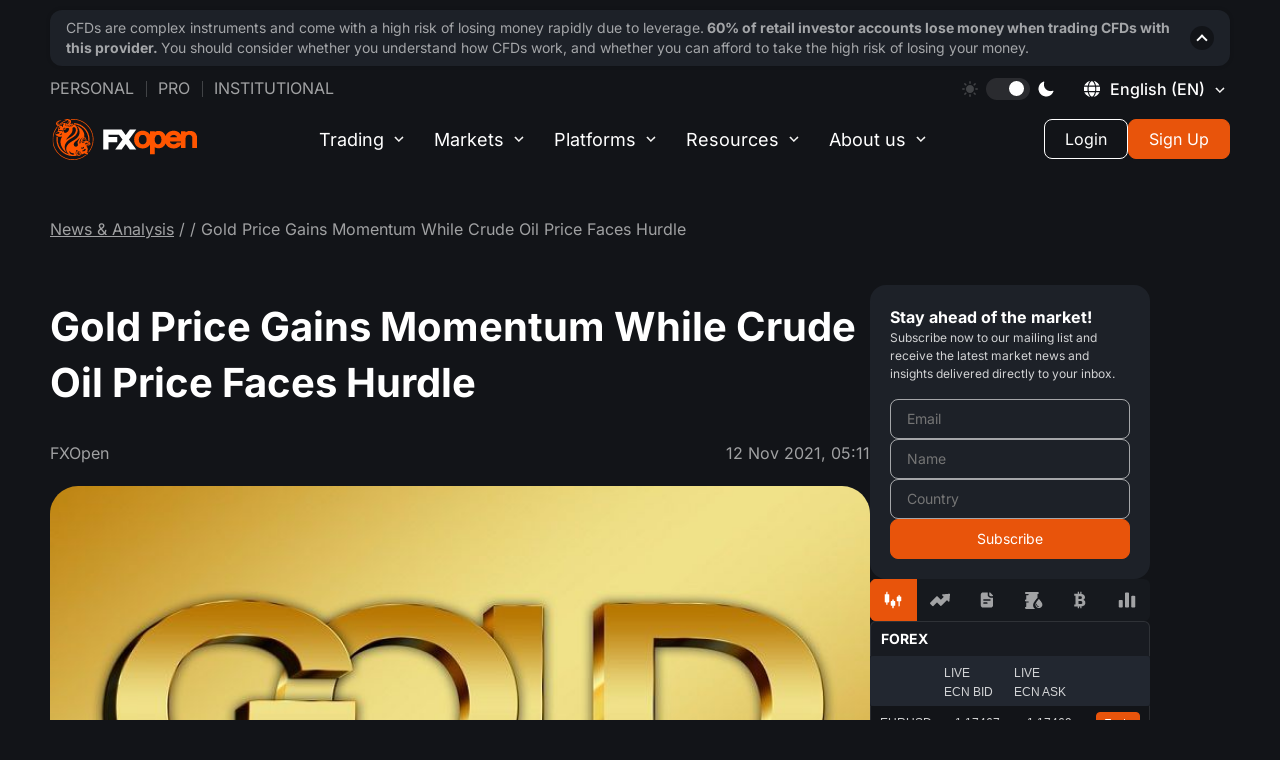

--- FILE ---
content_type: text/html; charset=utf-8
request_url: https://fxopen.com/blog/en/gold-price-gains-momentum-while-crude-oil-price-faces-hurdle/
body_size: 30211
content:
<!DOCTYPE html>
<html lang="en" data-theme="dark">
<head>
            <title>Gold Price Gains Momentum While Crude Oil Price Faces Hurdle | Market Pulse</title>

    <meta charset="utf-8" />
    <meta http-equiv="X-UA-Compatible" content="IE=edge" />
    <meta name="viewport" content="width=device-width, initial-scale=1.0" />
    <meta name="robots" content="noodp" />

    
    
    <style type="text/css">@font-face {font-family:Inter;font-style:normal;font-weight:400;src:url(/cf-fonts/v/inter/5.0.16/greek/wght/normal.woff2);unicode-range:U+0370-03FF;font-display:swap;}@font-face {font-family:Inter;font-style:normal;font-weight:400;src:url(/cf-fonts/v/inter/5.0.16/vietnamese/wght/normal.woff2);unicode-range:U+0102-0103,U+0110-0111,U+0128-0129,U+0168-0169,U+01A0-01A1,U+01AF-01B0,U+0300-0301,U+0303-0304,U+0308-0309,U+0323,U+0329,U+1EA0-1EF9,U+20AB;font-display:swap;}@font-face {font-family:Inter;font-style:normal;font-weight:400;src:url(/cf-fonts/v/inter/5.0.16/latin/wght/normal.woff2);unicode-range:U+0000-00FF,U+0131,U+0152-0153,U+02BB-02BC,U+02C6,U+02DA,U+02DC,U+0304,U+0308,U+0329,U+2000-206F,U+2074,U+20AC,U+2122,U+2191,U+2193,U+2212,U+2215,U+FEFF,U+FFFD;font-display:swap;}@font-face {font-family:Inter;font-style:normal;font-weight:400;src:url(/cf-fonts/v/inter/5.0.16/cyrillic/wght/normal.woff2);unicode-range:U+0301,U+0400-045F,U+0490-0491,U+04B0-04B1,U+2116;font-display:swap;}@font-face {font-family:Inter;font-style:normal;font-weight:400;src:url(/cf-fonts/v/inter/5.0.16/cyrillic-ext/wght/normal.woff2);unicode-range:U+0460-052F,U+1C80-1C88,U+20B4,U+2DE0-2DFF,U+A640-A69F,U+FE2E-FE2F;font-display:swap;}@font-face {font-family:Inter;font-style:normal;font-weight:400;src:url(/cf-fonts/v/inter/5.0.16/greek-ext/wght/normal.woff2);unicode-range:U+1F00-1FFF;font-display:swap;}@font-face {font-family:Inter;font-style:normal;font-weight:400;src:url(/cf-fonts/v/inter/5.0.16/latin-ext/wght/normal.woff2);unicode-range:U+0100-02AF,U+0304,U+0308,U+0329,U+1E00-1E9F,U+1EF2-1EFF,U+2020,U+20A0-20AB,U+20AD-20CF,U+2113,U+2C60-2C7F,U+A720-A7FF;font-display:swap;}@font-face {font-family:Inter;font-style:normal;font-weight:500;src:url(/cf-fonts/v/inter/5.0.16/cyrillic/wght/normal.woff2);unicode-range:U+0301,U+0400-045F,U+0490-0491,U+04B0-04B1,U+2116;font-display:swap;}@font-face {font-family:Inter;font-style:normal;font-weight:500;src:url(/cf-fonts/v/inter/5.0.16/vietnamese/wght/normal.woff2);unicode-range:U+0102-0103,U+0110-0111,U+0128-0129,U+0168-0169,U+01A0-01A1,U+01AF-01B0,U+0300-0301,U+0303-0304,U+0308-0309,U+0323,U+0329,U+1EA0-1EF9,U+20AB;font-display:swap;}@font-face {font-family:Inter;font-style:normal;font-weight:500;src:url(/cf-fonts/v/inter/5.0.16/greek-ext/wght/normal.woff2);unicode-range:U+1F00-1FFF;font-display:swap;}@font-face {font-family:Inter;font-style:normal;font-weight:500;src:url(/cf-fonts/v/inter/5.0.16/latin-ext/wght/normal.woff2);unicode-range:U+0100-02AF,U+0304,U+0308,U+0329,U+1E00-1E9F,U+1EF2-1EFF,U+2020,U+20A0-20AB,U+20AD-20CF,U+2113,U+2C60-2C7F,U+A720-A7FF;font-display:swap;}@font-face {font-family:Inter;font-style:normal;font-weight:500;src:url(/cf-fonts/v/inter/5.0.16/cyrillic-ext/wght/normal.woff2);unicode-range:U+0460-052F,U+1C80-1C88,U+20B4,U+2DE0-2DFF,U+A640-A69F,U+FE2E-FE2F;font-display:swap;}@font-face {font-family:Inter;font-style:normal;font-weight:500;src:url(/cf-fonts/v/inter/5.0.16/greek/wght/normal.woff2);unicode-range:U+0370-03FF;font-display:swap;}@font-face {font-family:Inter;font-style:normal;font-weight:500;src:url(/cf-fonts/v/inter/5.0.16/latin/wght/normal.woff2);unicode-range:U+0000-00FF,U+0131,U+0152-0153,U+02BB-02BC,U+02C6,U+02DA,U+02DC,U+0304,U+0308,U+0329,U+2000-206F,U+2074,U+20AC,U+2122,U+2191,U+2193,U+2212,U+2215,U+FEFF,U+FFFD;font-display:swap;}@font-face {font-family:Inter;font-style:normal;font-weight:700;src:url(/cf-fonts/v/inter/5.0.16/cyrillic-ext/wght/normal.woff2);unicode-range:U+0460-052F,U+1C80-1C88,U+20B4,U+2DE0-2DFF,U+A640-A69F,U+FE2E-FE2F;font-display:swap;}@font-face {font-family:Inter;font-style:normal;font-weight:700;src:url(/cf-fonts/v/inter/5.0.16/vietnamese/wght/normal.woff2);unicode-range:U+0102-0103,U+0110-0111,U+0128-0129,U+0168-0169,U+01A0-01A1,U+01AF-01B0,U+0300-0301,U+0303-0304,U+0308-0309,U+0323,U+0329,U+1EA0-1EF9,U+20AB;font-display:swap;}@font-face {font-family:Inter;font-style:normal;font-weight:700;src:url(/cf-fonts/v/inter/5.0.16/cyrillic/wght/normal.woff2);unicode-range:U+0301,U+0400-045F,U+0490-0491,U+04B0-04B1,U+2116;font-display:swap;}@font-face {font-family:Inter;font-style:normal;font-weight:700;src:url(/cf-fonts/v/inter/5.0.16/greek-ext/wght/normal.woff2);unicode-range:U+1F00-1FFF;font-display:swap;}@font-face {font-family:Inter;font-style:normal;font-weight:700;src:url(/cf-fonts/v/inter/5.0.16/greek/wght/normal.woff2);unicode-range:U+0370-03FF;font-display:swap;}@font-face {font-family:Inter;font-style:normal;font-weight:700;src:url(/cf-fonts/v/inter/5.0.16/latin-ext/wght/normal.woff2);unicode-range:U+0100-02AF,U+0304,U+0308,U+0329,U+1E00-1E9F,U+1EF2-1EFF,U+2020,U+20A0-20AB,U+20AD-20CF,U+2113,U+2C60-2C7F,U+A720-A7FF;font-display:swap;}@font-face {font-family:Inter;font-style:normal;font-weight:700;src:url(/cf-fonts/v/inter/5.0.16/latin/wght/normal.woff2);unicode-range:U+0000-00FF,U+0131,U+0152-0153,U+02BB-02BC,U+02C6,U+02DA,U+02DC,U+0304,U+0308,U+0329,U+2000-206F,U+2074,U+20AC,U+2122,U+2191,U+2193,U+2212,U+2215,U+FEFF,U+FFFD;font-display:swap;}</style>

    <script>
        window._sharedData = { config: { content_api_key: "", site_url: "https://fxopen.com/blog/en", site_lang: 'en' } };
    </script>

    <script>
        const translateTagButtons = {
            all: "All",
            news: "Company news",
            tipsForTraders: "Trader’s tools",
            analysis: "Analysis"
        }
    </script>

    <link rel="icon" href="https://fxopen.com/blog/en/content/images/2021/02/favicon.ico" type="image/x-icon" />
    <link rel="canonical" href="https://fxopen.com/blog/en/gold-price-gains-momentum-while-crude-oil-price-faces-hurdle/" />
    <meta name="referrer" content="no-referrer-when-downgrade" />
    <link rel="amphtml" href="https://fxopen.com/blog/en/gold-price-gains-momentum-while-crude-oil-price-faces-hurdle/amp/" />
    
    <meta property="og:site_name" content="Market Pulse" />
    <meta property="og:type" content="article" />
    <meta property="og:title" content="Gold Price Gains Momentum While Crude Oil Price Faces Hurdle" />
    <meta property="og:description" content="Gold price is trading in a positive zone above the $1,825 support. Crude oil
price is facing hurdles near $82.20 and $83.00.

Important Takeaways for Gold and Oil
· Gold price started a decent increase above the $1,820 resistance against the
US Dollar.

· There is a key" />
    <meta property="og:url" content="https://fxopen.com/blog/en/gold-price-gains-momentum-while-crude-oil-price-faces-hurdle/" />
    <meta property="og:image" content="https://fxopen.com/blog/en/content/images/2021/11/Gold-price-oil-price.jpg" />
    <meta property="article:published_time" content="2021-11-12T05:11:38.000Z" />
    <meta property="article:modified_time" content="2021-11-12T05:11:38.000Z" />
    <meta property="article:publisher" content="https://www.facebook.com/FXOpenCompany" />
    <meta name="twitter:card" content="summary_large_image" />
    <meta name="twitter:title" content="Gold Price Gains Momentum While Crude Oil Price Faces Hurdle" />
    <meta name="twitter:description" content="Gold price is trading in a positive zone above the $1,825 support. Crude oil
price is facing hurdles near $82.20 and $83.00.

Important Takeaways for Gold and Oil
· Gold price started a decent increase above the $1,820 resistance against the
US Dollar.

· There is a key" />
    <meta name="twitter:url" content="https://fxopen.com/blog/en/gold-price-gains-momentum-while-crude-oil-price-faces-hurdle/" />
    <meta name="twitter:image" content="https://fxopen.com/blog/en/content/images/2021/11/Gold-price-oil-price.jpg" />
    <meta name="twitter:label1" content="Written by" />
    <meta name="twitter:data1" content="Aayush Jindal" />
    <meta name="twitter:site" content="@FXOpenBroker" />
    <meta property="og:image:width" content="750" />
    <meta property="og:image:height" content="422" />
    
    <script type="application/ld+json">
{
    "@context": "https://schema.org",
    "@type": "Article",
    "publisher": {
        "@type": "Organization",
        "name": "Market Pulse",
        "url": "https://fxopen.com/blog/en/",
        "logo": {
            "@type": "ImageObject",
            "url": "https://fxopen.com/blog/en/en/content/images/2020/10/logo_header.svg"
        }
    },
    "author": {
        "@type": "Person",
        "name": "Aayush Jindal",
        "image": {
            "@type": "ImageObject",
            "url": "https://secure.gravatar.com/avatar/a4650459bf0ce4ce9ed18195cbf5a02d?s=512&d=mm&r=g",
            "width": 512,
            "height": 512
        },
        "url": "https://fxopen.com/blog/en/author/aayush-jindal/",
        "sameAs": []
    },
    "headline": "Gold Price Gains Momentum While Crude Oil Price Faces Hurdle",
    "url": "https://fxopen.com/blog/en/gold-price-gains-momentum-while-crude-oil-price-faces-hurdle/",
    "datePublished": "2021-11-12T05:11:38.000Z",
    "dateModified": "2021-11-12T05:11:38.000Z",
    "image": {
        "@type": "ImageObject",
        "url": "https://fxopen.com/blog/en/content/images/2021/11/Gold-price-oil-price.jpg",
        "width": 750,
        "height": 422
    },
    "description": "Gold price is trading in a positive zone above the $1,825 support. Crude oil\nprice is facing hurdles near $82.20 and $83.00.\n\nImportant Takeaways for Gold and Oil\n· Gold price started a decent increase above the $1,820 resistance against the\nUS Dollar.\n\n· There is a key bullish trend line forming with support near $1,842 on the\nhourly chart of gold.\n\n· Crude oil price is struggling to gain pace for a move above the $82.20 level.\n\n· There was a break below a major bullish trend line with support ",
    "mainEntityOfPage": "https://fxopen.com/blog/en/gold-price-gains-momentum-while-crude-oil-price-faces-hurdle/"
}
    </script>

    <meta name="generator" content="Ghost 5.49" />
    <link rel="alternate" type="application/rss+xml" title="Market Pulse" href="https://fxopen.com/blog/en/rss/" />
    
    <!-- Google Tag Manager -->
<script>(function(w,d,s,l,i){w[l]=w[l]||[];w[l].push({'gtm.start':
new Date().getTime(),event:'gtm.js'});var f=d.getElementsByTagName(s)[0],
j=d.createElement(s),dl=l!='dataLayer'?'&l='+l:'';j.async=true;j.src=
'https://www.googletagmanager.com/gtm.js?id='+i+dl;f.parentNode.insertBefore(j,f);
})(window,document,'script','dataLayer','GTM-NL8MXM');</script>
<!-- End Google Tag Manager -->

<script>
        const defaultURLMapByLocale = {
            en: 'https://fxopen.com/en-gb',
            ru: 'https://fxopen.com/ru',
            ar: 'https://fxopen.com/ar'
        }

        const savedURLSiteFromWeCame = window.localStorage.getItem('FXO:siteURL') // NOTE: The value is not set in the blog, only in different languages of the site

        // * uses to create layout and posts
        window.__URL_SITE_FROM_WE_CAME__ = savedURLSiteFromWeCame ? savedURLSiteFromWeCame : defaultURLMapByLocale[window._sharedData.config.site_lang] || defaultURLMapByLocale.en
        
window.__FXO_API__ = {
     default : {
                apiKey: '86374bc1d104f31e48863bfdc2',
                url: 'https://fxopen.com/en-gb'
            },
  'https://fxopen.com/cn-hk': {
    apiKey: '0dadd6aae0abc94912801681d5',
    url: 'https://fxopen.com/cn-hk'
  },
  'https://fxopen.com/ar-ae': {
    apiKey: 'a1111aa135eb467171a08d315b',
    url: 'https://fxopen.com/ar-ae'
  },
  'https://fxopen.com/en-ae': {
    apiKey: 'e9a770eb76cd7d69f4c49689cc',
    url: 'https://fxopen.com/en-ae'
  },
  'https://fxopen.com/tr-tr': {
    apiKey: '86374bc1d104f31e48863bfdc2',
    url: 'https://fxopen.com/tr-tr'
  },
  'https://fxopen.com/en-gb': {
    apiKey: '86374bc1d104f31e48863bfdc2',
    url: 'https://fxopen.com/en-gb'
  },
  'https://fxopen.com/en-au': {
    apiKey: 'b856d4a9134b7a7516886a883e',
    url: 'https://fxopen.com/en-au'
  },
  'https://fxopen.com/es-es': {
    apiKey: '083da2dce8593067a89116829c',
    url: 'https://fxopen.com/es-es'
  },
  'https://fxopen.com/it-it': {
    apiKey: 'eb3e035a1f220a5c7bec46b0e9',
    url: 'https://fxopen.com/it-it'
  },
  'https://fxopen.com/hu-hu': {
    apiKey: '701035f2ae3b76720abcbb5f48',
    url: 'https://fxopen.com/hu-hu'
  },
  'https://fxopen.com/de-de': {
    apiKey: 'c16ec9239ca75e6fdfb1eadc64',
    url: 'https://fxopen.com/de-de'
  },
  'https://fxopen.com/fr-fr': {
    apiKey: '78a6a3ed61dfed8725225f0724',
    url: 'https://fxopen.com/fr-fr'
  },
      'https://fxopen.com/en-cy': {
                apiKey: '3bf274302eebaadc5c721475d3',
                url: 'https://fxopen.com/en-cy'
            },
  'https://fxopen.com/th': {
    apiKey: '78a6a3ed61dfed8725225f0724',
    url: 'https://fxopen.com/th'
  },
  'https://fxopen.com/id': {
    apiKey: '5bb91c67cdbb0a562046337f36',
    url: 'https://fxopen.com/id'
  },
  'https://fxopen.com/cn': {
    apiKey: '5bb91c67cdbb0a562046337f36',
    url: 'https://fxopen.com/cn'
  },
  'https://fxopen.com/ar': {
    apiKey: '5bb91c67cdbb0a562046337f36',
    url: 'https://fxopen.com/ar'
  },
  'https://fxopen.com/ru': {
    apiKey: '5bb91c67cdbb0a562046337f36',
    url: 'https://fxopen.com/ru'
  } ,
  'https://fxopen.com/es': {
    apiKey: '5bb91c67cdbb0a562046337f36',
    url: 'https://fxopen.com/es'
  } ,
  'https://fxopen.com/pt-br': {
    apiKey: '5bb91c67cdbb0a562046337f36',
    url: 'https://fxopen.com/pt-br'
  } ,
  'https://fxopen.com/en': {
    apiKey: '5bb91c67cdbb0a562046337f36',
    url: 'https://fxopen.com/en'
  } ,
}
</script>

<script>
    if(window?._sharedData?.config) {
       window._sharedData.config.content_api_key = 'bcc8ceafee245db5e1be76b228';
    }
</script>
<style>:root {--ghost-accent-color: #FF1A75;}</style>
    <link rel="alternate" href="https://fxopen.com/blog/ru/" hreflang="ru" />
    <link rel="alternate" href="https://fxopen.com/blog/en/gold-price-gains-momentum-while-crude-oil-price-faces-hurdle/" hreflang="en" />

	<script data-cfasync="false" type="text/javascript">
		(function(doc) {
			var customTheme = localStorage.getItem('theme');
			var theme = customTheme ?? "dark";
			doc.setAttribute('data-theme', theme);
			localStorage.setItem('theme', theme);
		})(document.documentElement);
	</script>

    <link rel="stylesheet" href="/blog/en/assets/built/main.built.css?v=f56b3a2513">

    
</head>

<body class="post-template">
    <main class="page">
        <div class="page__header">
            <header class='header js__header'>
	<div class='container'>

		<div class="header__upstairs-container">
			<div class='header__upstairs nav'>
                <ul class='nav__list nav__list--upstairs-left'>
                    <li class='nav__item'>
                        <a class='nav__link' href='[@site.url]/'>Personal</a>
                    </li>
                    <li class='nav__item'>
                        <a class='nav__link' href='[@site.url]/pro/'>Pro</a>
                    </li>
                    <li class='nav__item'>
                        <a class='nav__link' target="_blank" rel='noopener noreferrer' href='https://uk.fxopenprime.com/'>
                            Institutional
						</a>
                    </li>
                </ul>

				<ul class='nav__list nav__list--upstairs-right'>
					<li class='nav__item srceen-pc'>
						<div class="sun">
							<svg width="16" height="16" viewBox="0 0 16 16" fill="none" xmlns="http://www.w3.org/2000/svg">
								<g clip-path="url(#clip0_2476_13030)">
								<path d="M7.99963 3.99268C5.78988 3.99268 3.99219 5.79073 3.99219 8.00047C3.99219 10.2102 5.78988 12.0083 7.99963 12.0083C10.209 12.0083 12.0071 10.2106 12.0071 8.00047C12.0071 5.79037 10.209 3.99268 7.99963 3.99268Z" fill="white" fill-opacity="0.2"/>
								<path d="M8.00068 2.81453C7.56879 2.81453 7.21875 2.46448 7.21875 2.03295V0.781931C7.21875 0.350044 7.56879 0 8.00068 0C8.43257 0 8.78261 0.350044 8.78261 0.781931V2.03295C8.78261 2.46448 8.43221 2.81453 8.00068 2.81453Z" fill="white" fill-opacity="0.2"/>
								<path d="M8.00068 13.1851C7.56879 13.1851 7.21875 13.5351 7.21875 13.967V15.2177C7.21875 15.6499 7.56879 15.9999 8.00068 15.9999C8.43257 15.9999 8.78261 15.6499 8.78261 15.2177V13.967C8.78261 13.5351 8.43221 13.1851 8.00068 13.1851Z" fill="white" fill-opacity="0.2"/>
								<path d="M11.6663 4.33348C11.3612 4.02808 11.3612 3.53312 11.6663 3.22772L12.551 2.34304C12.856 2.038 13.3513 2.038 13.6567 2.34304C13.9621 2.64845 13.9621 3.14375 13.6567 3.4488L12.772 4.33348C12.467 4.63888 11.972 4.63888 11.6663 4.33348Z" fill="white" fill-opacity="0.2"/>
								<path d="M4.33263 11.6668C4.02723 11.3611 3.53228 11.3611 3.22688 11.6668L2.3422 12.5511C2.03715 12.8562 2.0368 13.3518 2.3422 13.6569C2.6476 13.9619 3.14291 13.9619 3.44796 13.6569L4.33263 12.7719C4.63804 12.4668 4.63804 11.9715 4.33263 11.6668Z" fill="white" fill-opacity="0.2"/>
								<path d="M13.1855 8.00019C13.1855 7.56831 13.5356 7.21826 13.9675 7.21826H15.2185C15.6504 7.21826 16.0004 7.56831 16.0004 8.00019C16.0004 8.43208 15.6504 8.78177 15.2185 8.78177H13.9675C13.5356 8.78177 13.1855 8.43208 13.1855 8.00019Z" fill="white" fill-opacity="0.2"/>
								<path d="M2.81453 8.00019C2.81453 7.56831 2.46448 7.21826 2.0326 7.21826H0.781931C0.350044 7.21826 0 7.56831 0 8.00019C0 8.43208 0.350044 8.78177 0.781931 8.78177H2.03295C2.46448 8.78177 2.81453 8.43208 2.81453 8.00019Z" fill="white" fill-opacity="0.2"/>
								<path d="M11.6666 11.6668C11.972 11.3617 12.4673 11.3617 12.7723 11.6668L13.657 12.5515C13.9624 12.8561 13.9624 13.3518 13.657 13.6569C13.3516 13.9619 12.8566 13.9619 12.5512 13.6569L11.6666 12.7722C11.3611 12.4668 11.3611 11.9718 11.6666 11.6668Z" fill="white" fill-opacity="0.2"/>
								<path d="M4.33277 4.33339C4.63817 4.02799 4.63817 3.53304 4.33277 3.22763L3.44809 2.34331C3.14269 2.03791 2.64774 2.03791 2.34233 2.34331C2.03693 2.64836 2.03693 3.14366 2.34233 3.44871L3.22701 4.33339C3.53241 4.63915 4.02736 4.63915 4.33277 4.33339Z" fill="white" fill-opacity="0.2"/>
								</g>
								<defs>
								<clipPath id="clip0_2476_13030">
								<rect width="16" height="16" fill="white"/>
								</clipPath>
								</defs>
							</svg>
						</div>
						<div class='theme__switcher' id='theme-switcher'>
							<div class="circle"></div>
						</div>
						<div class="moon">
							<svg width="16" height="16" viewBox="0 0 16 16" fill="none" xmlns="http://www.w3.org/2000/svg">
								<g clip-path="url(#clip0_2476_13055)">
								<path d="M15.3525 9.8607C15.2856 9.79395 15.2011 9.74753 15.1089 9.72683C15.0167 9.70612 14.9205 9.71197 14.8315 9.7437C13.6352 10.1702 12.3424 10.2486 11.1033 9.96956C9.86422 9.69056 8.72975 9.06571 7.83169 8.16759C6.93362 7.26948 6.30883 6.13497 6.02991 4.89588C5.75099 3.6568 5.82938 2.364 6.25599 1.1677C6.28768 1.07866 6.2935 0.982463 6.27275 0.890255C6.25201 0.798047 6.20556 0.713607 6.13878 0.646724C6.072 0.579841 5.98763 0.533254 5.89546 0.512365C5.80328 0.491476 5.70707 0.49714 5.61799 0.5287C4.53943 0.909569 3.56065 1.52876 2.75449 2.3402C1.3093 3.78648 0.49766 5.74752 0.498047 7.7921C0.498434 9.83668 1.31081 11.7974 2.75655 13.2431C4.20228 14.6889 6.16301 15.5013 8.20759 15.5016C10.2522 15.502 12.2132 14.6904 13.6595 13.2452C14.471 12.4389 15.0902 11.4599 15.471 10.3812C15.5024 10.2921 15.508 10.1959 15.487 10.1038C15.466 10.0117 15.4194 9.9274 15.3525 9.8607Z" fill="white"/>
								</g>
								<defs>
								<clipPath id="clip0_2476_13055">
								<rect width="16" height="16" fill="white"/>
								</clipPath>
								</defs>
							</svg>
						</div>
					</li>
					<li class="nav__item nav">
						<div class="language-switcher desktop">
							<div id="language-switcher" class="language-switcher__current">
								<div style="height: 16px" class="svg__planet">
									<svg width="16" height="16" viewBox="0 0 16 16" fill="none" xmlns="http://www.w3.org/2000/svg">
										<g clip-path="url(#clip0_2490_12920)">
										<path fill-rule="evenodd" clip-rule="evenodd" d="M4.83216 0.290388C3.19081 0.964972 1.52721 2.4314 0.728634 3.9073L0.340195 4.62514L2.08783 4.58656L3.83546 4.54811L4.08549 3.63448C4.42766 2.38431 4.89423 1.37607 5.48917 0.600562C5.76447 0.241781 5.91276 -0.0501314 5.81884 -0.0483465C5.72506 -0.0465615 5.28088 0.105848 4.83216 0.290388ZM10.3244 0.582438C10.9325 1.37511 11.3976 2.37634 11.742 3.63448L11.992 4.54811L13.7396 4.58656L15.4872 4.62514L15.1016 3.90003C14.4899 2.74981 12.8401 1.18219 11.621 0.592323C11.0546 0.318398 10.4154 0.05326 10.2007 0.0031433L9.81019 -0.0878906L10.3244 0.582438ZM7.15744 0.475888C6.35324 0.966345 5.34665 2.73567 5.09469 4.10187L4.99968 4.61676H7.89848C11.231 4.61676 11.0053 4.74267 10.4575 3.18974C9.84246 1.44705 8.79344 0.223931 7.91372 0.223931C7.72493 0.223931 7.38468 0.337346 7.15744 0.475888ZM-0.175939 6.40847C-0.365833 7.29382 -0.365833 8.5304 -0.175939 9.41575L-0.0272362 10.109H1.78067H3.58858V7.91211V5.71521H1.78067H-0.0272362L-0.175939 6.40847ZM4.7057 6.35231C4.65765 6.70258 4.61838 7.40463 4.61838 7.91211C4.61838 8.41959 4.65765 9.12164 4.7057 9.47191L4.79303 10.109H7.91372H11.0344L11.1217 9.47191C11.2336 8.65548 11.2336 7.16873 11.1217 6.35231L11.0344 5.71521H7.91372H4.79303L4.7057 6.35231ZM12.2389 7.91211V10.109H14.0421C15.7948 10.109 15.848 10.1004 15.9329 9.80007C16.1304 9.10283 16.1804 7.26265 16.0225 6.50472L15.858 5.71521H14.0484H12.2389V7.91211ZM0.724514 11.9242C1.32248 13.0522 3.00105 14.6433 4.21676 15.2344C4.77751 15.5069 5.41201 15.771 5.62675 15.8211L6.01725 15.9121L5.50304 15.2418C4.89491 14.4491 4.42986 13.4479 4.08549 12.1897L3.83546 11.2761L2.08783 11.2377L0.340195 11.1991L0.724514 11.9242ZM5.03318 11.4477C5.03895 11.9261 5.71518 13.5977 6.19561 14.3213C6.72754 15.1225 7.36944 15.6003 7.91372 15.6003C8.79344 15.6003 9.84246 14.3772 10.4575 12.6345C11.0052 11.082 11.2288 11.2075 7.91372 11.2075C5.25809 11.2075 5.03057 11.2264 5.03318 11.4477ZM11.9693 11.3791C11.9391 11.4736 11.8139 11.9122 11.6911 12.3541C11.3701 13.5094 10.9139 14.4736 10.3244 15.2418L9.81019 15.9121L10.2007 15.8211C10.4154 15.771 11.0546 15.5058 11.621 15.2319C12.8385 14.6429 14.4897 13.0747 15.0994 11.9283L15.4827 11.2075H13.7535C12.491 11.2075 12.0094 11.2537 11.9693 11.3791Z" fill="white"/>
										</g>
										<defs>
										<clipPath id="clip0_2490_12920">
										<rect width="16" height="16" fill="white"/>
										</clipPath>
										</defs>
									</svg>
								</div>
								<div class="language-switcher__icon en"></div>
								<span class="language-switcher__title">English <span style="text-transform: uppercase;">(en)</span></span>
							</div>
						</div>
					</li>
				</ul>
			</div>
		</div>

		<div class='language-switcher__container'>
    <button class='language-switcher__cross'><span></span><span></span></button>

    <div class='language-switcher__wrapper'>
        <div class='language-switcher__column'>
            <ul class='language-switcher__list'>
                <li class='language-switcher__item'>
                    <a
                        href='#'
                        class='language-switcher__item__link _activated'
                    >
                        <img
                            src='/blog/en/assets/images/flags/en.svg?v=f56b3a2513'
                            alt='English'
                            class='language-switcher__item__icon'
                        />
                        <h3 class='language-switcher__item__title'>English (EN)</h3>
                    </a>
                </li>
                <li class='language-switcher__item'>
                    <a
                        href='/blog/ru/'
                        class='language-switcher__item__link '
                    >
                        <img
                            src='/blog/en/assets/images/flags/ru.svg?v=f56b3a2513'
                            alt='Ru'
                            class='language-switcher__item__icon'
                        />
                        <h3 class='language-switcher__item__title'>Русский (RU)</h3>
                    </a>
                </li>

                <li class='language-switcher__item'>
                    <a
                        href='/blog/ar/'
                        class='language-switcher__item__link '
                    >
                        <img
                            src='/blog/en/assets/images/flags/ar.svg?v=f56b3a2513'
                            alt='Ar'
                            class='language-switcher__item__icon'
                        />
                        <h3 class='language-switcher__item__title'>العربية</h3>
                    </a>
                </li>

            </ul>
        </div>
    </div>
</div>
		<div class='header__downstairs'>
        <a
            href='[@site.url]'
            target='_blank'
            rel='noopener noreferrer'
            class="header__login-mobile js-client-portal">
          <svg id="mobile-login" width="18" height="18" viewBox="0 0 18 18" fill="none" xmlns="http://www.w3.org/2000/svg">
            <g clip-path="url(#clip0_8480_9835)">
              <path d="M15.8906 0H2.10938C0.946266 0 0 0.946266 0 2.10938V4.92188H1.40625V2.10938C1.40625 1.72167 1.72167 1.40625 2.10938 1.40625H15.8906C16.2783 1.40625 16.5938 1.72167 16.5938 2.10938V15.8906C16.5938 16.2783 16.2783 16.5938 15.8906 16.5938H2.10938C1.72167 16.5938 1.40625 16.2783 1.40625 15.8906V13.0781H0V15.8906C0 17.0537 0.946266 18 2.10938 18H15.8906C17.0537 18 18 17.0537 18 15.8906V2.10938C18 0.946266 17.0537 0 15.8906 0Z" fill="white"/>
              <path d="M8.4375 4.63086L7.44314 5.62522L10.115 8.29709H0V9.70334H10.115L7.44314 12.3752L8.4375 13.3696L12.8069 9.00022L8.4375 4.63086Z" fill="white"/>
            </g>
            <defs>
              <clipPath id="clip0_8480_9835">
                <rect width="18" height="18" fill="white"/>
              </clipPath>
            </defs>
          </svg>
        </a>
            <a href='[@site.url]/' class='header__logo' title='FXOpen'>
                <svg width="170" height="46" viewBox="0 0 143 40" fill="none" xmlns="http://www.w3.org/2000/svg">
                    <g clip-path="url(#clip0_8151_57287)">
                        <path fill-rule="evenodd" clip-rule="evenodd" d="M122.613 22.915C122.42 23.42 122.072 23.8187 121.544 24.1275C120.899 24.5062 120.215 24.69 119.448 24.69C118.434 24.69 117.581 24.3925 116.843 23.78C116.233 23.2762 115.855 22.64 115.693 21.85H126.626V22.915H122.613V22.915ZM116.835 16.53C117.566 15.825 118.412 15.48 119.419 15.48C120.44 15.48 121.283 15.8212 121.986 16.5137C122.377 16.9087 122.667 17.3387 122.857 17.81H115.954C116.146 17.3437 116.44 16.9175 116.835 16.53ZM106.539 23.3712C105.925 24.2712 105.154 24.69 104.112 24.69C102.968 24.69 102.155 24.235 101.559 23.2612C101.044 22.4137 100.782 21.3462 100.782 20.085C100.782 18.8475 101.053 17.78 101.589 16.9125C102.185 15.935 102.988 15.4812 104.112 15.4812C105.154 15.4812 105.925 15.9 106.539 16.8012C107.139 17.6787 107.441 18.7825 107.441 20.085C107.441 21.3875 107.139 22.4937 106.539 23.3725V23.3712ZM91.8464 23.38C91.1569 24.2612 90.2179 24.6912 88.9725 24.6912C87.7095 24.6912 86.7628 24.2612 86.0695 23.375C85.4027 22.54 85.0813 21.4637 85.0813 20.0862C85.0813 18.7462 85.4292 17.6487 86.1477 16.7312C86.8069 15.89 87.7296 15.4812 88.9737 15.4812C90.2166 15.4812 91.1569 15.91 91.8477 16.79C92.5107 17.6487 92.8372 18.7262 92.8372 20.0862C92.8372 21.4462 92.5107 22.5237 91.8464 23.38ZM140.315 13.1675C139.064 12.1212 137.488 11.59 135.639 11.59C134.28 11.59 133.012 11.9 131.867 12.5175C131.646 12.6375 131.436 12.7637 131.243 12.9012V11.9812H126.626V15.3987C126.392 15.0025 126.132 14.6212 125.833 14.2637C124.288 12.3887 122.13 11.4387 119.417 11.4387C116.722 11.4387 114.539 12.3587 112.932 14.1687C112.294 14.8875 111.804 15.685 111.449 16.5487C111.051 15.4537 110.463 14.505 109.684 13.7137C108.297 12.3025 106.568 11.59 104.537 11.59C103.444 11.59 102.392 11.8225 101.411 12.2837C101.192 12.3875 100.983 12.5 100.781 12.6212V11.9812H96.1674V15.275C95.7905 14.6812 95.3342 14.1375 94.796 13.6487C93.1977 12.1825 91.2338 11.44 88.9573 11.44C86.6847 11.44 84.7195 12.1825 83.1174 13.6487C81.359 15.2737 80.4653 17.44 80.4653 20.0862C80.4653 22.7337 81.359 24.8987 83.1187 26.5237C84.7195 27.9875 86.6859 28.7337 88.9573 28.7337C91.2338 28.7337 93.1977 27.9875 94.7985 26.5212C95.3368 26.0275 95.7918 25.48 96.1662 24.885V34.48H100.782V27.54C101.003 27.67 101.236 27.7887 101.478 27.8962C102.462 28.3312 103.535 28.5512 104.659 28.5512C106.637 28.5512 108.343 27.8837 109.723 26.5687C110.527 25.7987 111.121 24.8612 111.51 23.7712C111.862 24.5762 112.33 25.3237 112.932 26C114.537 27.8125 116.721 28.7325 119.417 28.7325C121.283 28.7325 122.947 28.2787 124.362 27.3825C125.322 26.7712 126.079 26.0037 126.626 25.0925V28.1912H131.243V18.7625C131.243 17.6512 131.575 16.81 132.264 16.1962C132.895 15.6312 133.651 15.3587 134.571 15.3587C135.507 15.3587 136.259 15.63 136.875 16.1925C137.565 16.81 137.901 17.6512 137.901 18.7625V28.19H142.515V18.22C142.515 16.095 141.779 14.3962 140.315 13.1675Z" fill="#FF5500"/>
                        <path class='logo__theme' fill-rule="evenodd" clip-rule="evenodd" d="M68.1531 10.2688L72.2106 15.74L76.2694 10.2688H82.635L75.3934 20.0313L82.6337 29.7938H76.2682L72.2094 24.3225L68.1531 29.7938H61.7875L69.0279 20.0313L65.5426 15.3313H55.2694V17.5H63.8888V22.5625H55.2707V29.7938H50.1304V10.2688H68.1518H68.1531Z" fill="white"/>
                        <path d="M5.48067 2.8625C5.19076 3.355 4.91345 3.75875 5.20336 4.33C5.36218 4.64375 5.8563 4.96375 5.96849 5.02125C6.37815 5.2225 6.76261 5.415 6.48529 5.415C5.63571 5.415 6.6416 6.18375 5.39118 5.31125C5.18193 5.16625 4.76092 4.77375 4.72311 4.18625C4.68151 3.51625 5.29286 2.97125 5.48067 2.86125V2.8625ZM6.20924 7.1875C6.2042 6.785 6.20924 6.33875 6.41849 6.04875C6.44118 6.0175 6.46261 5.98375 6.48782 5.94375C6.61134 5.74875 6.76134 5.51125 7.20126 5.1975C6.16008 4.8275 5.57899 4.33625 5.49832 3.86C5.28277 2.59125 8.72521 1.42625 8.67983 1.315C8.63571 1.2025 7.23025 1.35875 6.8458 1.47125C4.89832 1.92125 3.51807 3.13875 3.51807 4.67125C3.51807 5.95875 5.06849 6.78375 6.20924 7.1875V7.1875ZM18.5332 6.09C17.7857 6.835 16.6639 6.73125 16.6639 6.73125C17.9546 6.225 17.0042 5.81875 17.3092 5.88875C17.6168 5.95375 17.8525 5.85375 18.7714 5.54875C19.6891 5.245 19.2819 5.34625 18.5319 6.09H18.5332ZM19.3147 4.67C18.8382 4.73875 18.7387 4.77125 18.329 4.77125C18.1992 4.77125 17.9319 4.84625 17.6357 4.94875C17.3937 5.27 17.1303 5.55375 16.8416 5.795C16.4496 6.12625 16.0109 6.3775 15.5332 6.55C15.6655 6.655 15.8382 6.77125 16.055 6.9C16.8353 7.375 17.5815 7.5775 18.8735 6.52875C20.1643 5.48125 20.5714 4.67 20.3685 4.535C20.1643 4.40125 19.7912 4.60375 19.3147 4.67V4.67ZM14.4353 1.50125C12.087 2.2225 9.93529 3.375 8.05336 4.85625C7.77227 4.86875 7.45084 4.82 7.17605 4.75625C9.08193 3.1625 11.2815 1.9025 13.6929 1.0875C13.945 1.19625 14.2034 1.34625 14.4353 1.5V1.50125ZM23.0307 11.6575C22.2164 16.53 15.3214 18.5138 13.8971 20.225C12.963 19.6375 18.387 14.6937 19.2038 12.96C20.3483 10.5238 19.0676 8.885 20.4769 8.0875C21.6643 7.41625 23.5437 8.57875 23.0307 11.6575ZM11.5966 13.2012C10.7382 12.2975 11.1706 11.5638 10.8996 11.3388C10.5794 11.0738 10.4647 10.6712 11.1252 10.775C11.7769 10.8775 12.2357 10.755 12.6441 10.4825C13.2819 10.0562 13.1193 8.88375 14.342 8.7025C15.5647 8.5225 16.4899 8.8575 16.2416 10.3638C15.9164 12.3363 12.7752 14.445 11.5954 13.2012H11.5966ZM11.0912 8.91875C11.8361 8.31625 12.3592 8.335 12.5735 8.60125C12.9567 9.07625 12.5458 9.94375 11.7668 10.1538C11.5513 10.2113 10.5643 10.3362 10.3639 10.0962C10.1622 9.855 10.4168 9.4625 11.0912 8.91875V8.91875ZM10.1521 12.195C9.85714 12.3537 9.29244 11.7675 8.90672 11.5412C8.52101 11.3162 8.18067 11.43 7.61471 11.4988C7.04874 11.565 6.2395 11.5112 6.16513 11.2937C6.03025 10.8887 6.50546 10.7763 7.16092 10.6638C7.81891 10.5513 8.22731 10.8888 8.49832 10.8888C8.76933 10.8888 9.06807 10.6963 9.76765 11.0913C10.4017 11.4525 10.4458 12.0375 10.1521 12.195V12.195ZM8.81471 15.3825C8.27269 15.7887 7.15084 15.5075 7.15084 15.115C7.15084 14.7063 7.67143 14.945 8.03319 14.945C8.39622 14.945 8.85 14.6625 8.6458 14.1C8.55 13.8375 8.55504 13.2875 8.98614 13.7625C9.41471 14.2338 9.49286 14.8775 8.81471 15.3838V15.3825ZM6.68571 13.705C6.53445 13.9675 6.07437 14.4488 5.66723 14.3575C5.25756 14.2688 4.91975 14.3575 4.64874 14.5162C4.37647 14.6737 3.35672 15.1238 3.31261 14.6063C3.26471 14.065 3.62773 13.255 4.37647 12.9613C5.12395 12.6688 5.84748 12.4887 6.23319 12.5787C6.61891 12.6687 7.13824 12.9163 6.68697 13.7038L6.68571 13.705ZM7.34244 8.14C7.8416 7.96 7.72815 8.365 7.45588 8.725C7.18487 9.08625 7.32101 9.69625 7.16219 9.875C7.00462 10.0563 6.32521 9.89 6.11975 9.60375C5.77941 9.13125 6.84454 8.32 7.34244 8.14ZM7.56933 5.9775C8.04454 5.6175 9.38193 5.18875 9.6542 5.0775C9.92521 4.96375 10.7861 4.5125 11.0798 4.7825C11.3748 5.05375 10.7395 5.345 10.5592 5.73C10.3777 6.1125 10.2189 7.17 10.2643 7.73625C10.3097 8.2975 9.51681 7.50875 9.33656 7.05875C9.15378 6.60875 9.22311 6.47125 8.67857 6.63C8.13656 6.7875 7.09412 6.3375 7.56933 5.9775ZM19.2832 6.7675C17.7429 7.8325 16.6639 7.68625 15.7689 7.1675C15.5597 7.05 15.387 6.9425 15.2458 6.84125C15.0971 6.88125 14.9471 6.91375 14.792 6.94125C14.5739 6.97875 14.3672 6.9975 14.1744 6.9975C12.987 6.9975 12.4979 6.26 12.4399 5.63125C12.3517 4.66 12.8256 4.28125 13.471 3.9C12.3454 3.6525 10.3261 4.0675 8.88277 4.71625C7.02605 5.54875 6.95672 5.95375 6.73235 6.26875C6.50546 6.58625 6.64034 7.44125 6.57353 7.66875C6.50546 7.89375 6.2105 8.2525 5.84748 8.7025C5.48571 9.155 5.39496 9.6275 5.41639 9.8975C5.4416 10.1675 5.71261 10.5287 5.84748 10.6412C5.71261 10.8887 5.23613 12.1288 5.14664 12.2175C4.94118 12.2175 4.73824 12.5112 4.64874 12.6C4.35252 12.645 2.97227 13.2088 3.06303 14.65C3.15126 16.0675 4.12689 16.3875 4.78361 16.475C5.35084 17.2413 6.46008 17.4 7.79622 17.3775C8.4542 17.365 9.12227 17.1587 9.61765 16.9662C4.89202 24.1763 11.4038 31.3113 13.9702 32.7588C13.3941 31.8425 7.83277 24.555 19.0853 18.5687C28.113 13.7662 24.7487 6.31875 20.9748 5.2875C20.7202 5.6825 20.1113 6.19625 19.2832 6.7675V6.7675ZM29.1782 28.1763C29.1492 27.6813 29.7882 27.7388 29.9294 27.8238C30.0706 27.9075 30.1563 28.1337 29.9849 28.1337C29.816 28.1337 29.5185 28.3587 29.8866 28.5987C29.9836 28.6612 29.2059 28.6675 29.1782 28.1763ZM32.6319 34.9537C32.8878 35.0437 33.1387 35.1125 33.3744 35.15C29.8336 38.165 25.2403 40 20.2147 40C9.06555 40 0 31.0287 0 20C0 15.1625 1.75336 10.7312 4.6563 7.27125C4.87059 7.36625 5.09622 7.44125 5.29916 7.49625C2.4 10.8713 0.642857 15.2325 0.642857 20C0.642857 30.6788 9.42101 39.3625 20.2134 39.3625C24.9239 39.3625 29.2513 37.7075 32.6307 34.9537H32.6319ZM29.8626 21.4825C29.8626 21.5675 29.7189 21.5075 29.7 21.4237C29.6849 21.34 29.6597 21.1788 29.6597 21.1788C29.6597 21.1788 29.9987 20.7825 30.0845 20.7825C30.1324 20.7825 30.2105 21.0012 30.2105 21.12C30.2105 21.24 30.1601 21.305 29.966 21.2963C29.7693 21.2888 29.8626 21.3988 29.8626 21.4825V21.4825ZM36.4714 23.9775C36.4034 24.1012 36.2244 23.8875 36.1538 23.9225C36.0857 23.9563 35.9395 23.91 35.9395 23.81C35.9395 23.7088 36.0857 23.63 36.2672 23.6413C36.4475 23.6525 36.5395 23.8537 36.4714 23.9775V23.9775ZM36.5597 25.1612C36.3908 25.1375 36.2571 25.1375 36.0416 25.1725C35.8248 25.205 35.8828 25.1725 35.6219 25.1612C35.3609 25.1487 35.2059 24.8575 35.2601 24.7325C35.3824 24.4512 35.6345 24.4725 35.8021 24.52C35.9735 24.5637 36.2559 24.8012 36.3567 24.87C36.4588 24.9362 36.5282 24.9138 36.8105 25.0025C37.0941 25.0925 36.7311 25.185 36.5609 25.1612H36.5597ZM37.0475 23.8112C37.2076 23.755 37.321 23.9563 37.321 24.035C37.321 24.115 37.1975 24.09 37.1496 24.0575C36.9807 23.9325 37.0487 23.81 37.0487 23.81L37.0475 23.8112ZM35.4857 23.595C35.2815 23.7887 34.2933 24.185 34.2756 24.6762C34.258 25.1662 35.129 25.7925 36.1664 25.6225C37.2 25.4537 37.5366 24.7512 37.5239 24.4412C37.5076 23.9837 36.9466 22.9537 35.9962 22.5975C36.0139 22.835 35.7529 23.3412 35.4845 23.595H35.4857ZM34.524 31.9925C34.7672 32.2125 34.8643 32.8988 34.7849 33.1363C34.7143 33.3388 34.4307 33.4487 34.3084 33.3512C34.0462 33.1362 33.7223 32.6425 33.8219 32.6025C34.2 32.4488 34.2807 31.7725 34.524 31.9925ZM33.6416 26.6925C33.5937 26.4113 33.6164 25.825 33.9794 26.0413C34.3424 26.2538 34.6021 26.1063 34.5794 26.2188C34.558 26.3325 34.4571 26.3775 34.3424 26.4563C34.2542 26.5188 33.9454 26.8275 33.8887 26.9625C33.8319 27.1 33.6845 26.975 33.6403 26.6937L33.6416 26.6925ZM32.2588 24.2712C31.9903 22.8187 35.463 23.0437 34.5782 23.5162C34.5782 23.5162 33.9227 23.8413 33.7979 24.2038C33.4626 25.1663 32.4013 25.0462 32.2588 24.2712ZM31.2933 31.3337C30.6807 31.5375 29.7643 31.5875 29.2525 31.3862C28.3903 31.0425 29.966 31.0312 30.9353 30.1187C31.4912 29.5937 31.65 28.6488 32.5664 29.2563C33.4147 29.8188 31.9034 31.1312 31.2933 31.3337ZM28.3853 28.765C28.2303 28.49 28.2933 28.1112 28.4861 27.9212C28.6866 27.7237 29.0559 27.5037 29.8349 27.4487C30.4891 27.4037 30.8269 27.1812 30.9744 27.1112C31.1231 27.0425 31.2819 28.5913 29.913 28.9788C29.1719 29.1875 28.5492 29.0538 28.3853 28.7663V28.765ZM27.6618 23.1463C27.6971 23.7138 27.0618 24.1088 26.7681 23.9013C26.4744 23.6913 26.5941 22.4312 26.8424 21.5512C27.5861 18.905 29.8588 17.9237 30.4891 18.01C30.4462 18.345 28.8845 18.6887 28.2643 19.9662C27.4676 21.6062 27.6265 22.5775 27.6618 23.1463ZM24.7626 26.1337C22.5744 28.8987 18.2105 24.75 23.4945 21.3088C25.137 20.24 26.2172 18.74 26.7466 18C26.9168 18.9775 25.2882 21.1075 24.9 22.2875C24.213 24.3675 25.8 24.8237 24.7639 26.1337H24.7626ZM17.9761 34.2062C16.0059 32.9687 16.8681 30.2987 17.0735 31.26C17.5248 33.3625 20.2185 33.2062 21.2887 33.7587C22.2416 34.2487 20.255 35.6375 17.9761 34.2062V34.2062ZM32.2071 18.3738C32.7681 18.5263 32.4794 18.9663 32.2916 18.865C32.1063 18.7625 31.5441 18.8475 31.1029 19.0988C30.6618 19.3563 29.8626 20.1825 29.6937 20.4187C29.5223 20.6537 29.4038 21.1113 29.4391 21.4488C29.3029 21.28 29.2601 20.8813 29.3534 20.52C29.4895 19.9975 30.1172 19.22 30.8319 18.7287C31.5441 18.2387 32.2084 18.3738 32.2084 18.3738H32.2071ZM30.934 22.6163C31.3777 22.4863 31.8845 22.16 31.6651 22.5312C31.442 22.9037 30.8849 23.3912 30.1021 23.3262C29.4378 23.2712 28.6235 22.7163 28.6563 22.1425C28.6866 21.6175 29.0471 21.585 29.2172 21.7188C29.3874 21.855 29.8097 22.9438 30.934 22.6163V22.6163ZM34.1609 25.3737C34.3084 25.5112 34.3424 25.735 34.8403 25.825C35.5878 25.9612 35.2702 26.005 35.1013 26.0413C34.9311 26.0725 34.3765 26.05 34.0929 25.9288C33.8433 25.8175 33.5887 25.5088 33.6403 25.3988C33.7538 25.1488 34.0134 25.24 34.1609 25.3737ZM34.7723 30.1325C35.0622 29.16 34.3311 27.87 34.229 27.7C34.1269 27.5325 34.0071 27.415 34.0261 27.21C34.0412 27.01 34.7559 26.2825 34.9261 26.1287C35.4013 26.2137 35.666 26.0413 35.7794 25.8938C36.1752 25.8813 36.4034 25.7238 36.4034 25.7238C36.4235 25.715 36.4462 25.7013 36.4664 25.6888C36.2899 25.7513 35.8651 25.815 35.8134 25.815C35.2185 25.815 34.6286 25.6213 34.2832 25.2675C34.1029 25.0825 34.0147 24.8813 34.0185 24.6875C34.0374 23.9 34.7824 23.6838 35.1567 23.3588C35.5487 23.0213 35.7819 22.315 35.7819 22.315C35.7819 22.315 36.3303 22.2263 37.0261 23.2763C37.0261 22.6663 36.6958 22.3413 36.421 22.1088C36.0807 21.8213 35.4517 21.9563 35.4517 21.9563C34.5176 21.095 33.7702 21.28 33.4475 21.2963C33.0391 21.3188 32.5475 21.585 32.037 21.7188L32.2878 21.2812C32.2487 21.2912 32.2034 21.2987 32.1466 21.2987C32.129 21.2987 32.1088 21.2913 32.0899 21.2838C32.0962 21.2863 32.0962 21.2913 32.1013 21.2925C32.013 21.4125 31.9324 21.5087 31.8668 21.5675C31.5101 21.8875 31.4937 21.89 31.0021 22.04C30.5105 22.1912 29.642 21.8213 29.5903 21.2963C29.5399 20.775 30.0328 20.3513 30.8319 19.5913C31.6298 18.83 32.3445 19.0675 32.5992 19.1688C32.5992 19.1688 33.0164 19.4 33.0113 19.6487C33.0303 19.65 33.0655 19.6613 33.0807 19.665C33.1008 19.6713 33.1235 19.68 33.1462 19.69C33.3101 18.6687 32.6496 18.095 32.2084 17.8838C31.7496 17.6638 31.2731 18.205 31.2895 18.0862C31.3071 17.9687 31.7647 15.9075 31.0185 13.5738C29.9307 10.5175 27.4866 8.00125 23.7076 6.49625C25.6084 7.65625 30.9983 15.605 20.2134 21.2162C10.3147 26.3662 13.437 32.6225 16.6109 34.53C10.0097 32.9225 5.11387 27.0425 5.11387 20.03C5.11387 19.2463 5.17437 18.4775 5.2916 17.7262C4.99034 17.6737 4.50252 17.0025 4.16975 17.0913C3.99076 18.0438 3.89874 19.0263 3.89874 20.03C3.89874 28.9425 11.2172 36.1675 20.245 36.1675C21.5622 36.1675 22.8429 36.0125 24.0693 35.7225C23.7214 35.3787 23.4983 35.0175 23.2941 34.68L23.2374 34.5712C22.3336 32.7212 23.6912 30.1525 23.6912 30.1525C23.6912 30.1525 26.4492 32.1675 27.7286 32.0775C27.8672 32.2588 28.6109 33.4487 28.2618 34.7112C29.4252 34.4062 30.7601 33.9863 31.6752 33.475C32.0357 33.7488 32.7769 34.1837 33.1071 34.3412C34.0588 34.7975 34.6878 34.6125 34.9437 34.3088C35.1618 34.0463 35.4164 32.3113 34.2681 31.2138C34.4924 30.8638 34.6613 30.5038 34.7723 30.1325V30.1325ZM26.1945 34.9837C24.8861 35.0525 24.6479 34.0212 24.5294 33.5825C24.4097 33.1425 24.9025 32.4 24.9025 32.4C24.987 32.06 25.616 32.4325 25.8706 32.5837C26.1252 32.7362 27.0769 32.9062 27.0429 33.0575C27.0088 33.21 25.5492 33.1762 25.5151 33.3612C25.4798 33.5487 26.6004 33.665 26.9408 33.6488C27.2811 33.6313 27.5004 34.9162 26.1945 34.9837ZM27.5521 32.3487C26.1429 32.415 23.9849 31.1488 23.9849 31.1488C23.9345 31.2325 23.0004 32.99 23.5941 34.4275C24.1891 35.8612 25.8542 36.1325 26.6357 35.8775C27.5055 35.5987 28.6399 34.46 27.5521 32.3487V32.3487ZM11.1265 9.2125C11.1265 9.05 11.6471 8.8025 11.8525 9.2325C12.0328 9.6175 11.7391 9.8425 11.5349 9.8425C11.3962 9.8425 11.105 9.73 11.1504 9.57125C11.1769 9.47375 11.5059 9.64 11.4655 9.36875C11.4441 9.2125 11.1252 9.325 11.1252 9.2125H11.1265ZM40.4307 20C40.4307 24.9025 38.6319 29.3925 35.6622 32.875C35.6282 32.5625 35.5866 32.2588 35.5462 32C38.1933 28.6975 39.7853 24.5325 39.7853 20C39.7853 9.32375 31.0059 0.6375 20.216 0.6375C19.5832 0.6375 18.9567 0.67375 18.3378 0.7325C18.1147 0.5575 17.8134 0.37 17.516 0.19875C18.3996 0.0825 19.2983 0 20.2147 0C31.3613 0 40.4294 8.97 40.4294 20H40.4307ZM16.6903 2.9175C16.5605 3.69125 15.7739 4.285 15.3895 4.57C13.4672 6.00125 14.6294 4.50625 13.8454 4.9125C13.5945 4.74375 15.1185 3.74625 15.1689 3.64625C15.5218 3.79375 16.9235 2.3675 15.3933 1.025C15.595 1.21 16.8668 1.87875 16.6916 2.9175H16.6903ZM15.6567 1.87625C15.8496 2.48125 15.3845 3.20625 14.3433 3.83875C13.3021 4.46625 12.7172 4.7575 12.8256 5.5925C12.8723 5.94875 13.1433 6.835 14.7277 6.56375C16.3147 6.2925 17.3546 5.25625 18.0126 3.9725C18.6706 2.68875 18.7185 0.715 15.6845 0.1725C13.2139 -0.23125 11.429 0.64375 11.429 0.7325C11.4744 0.91375 15.1525 0.29875 15.6567 1.87625V1.87625ZM32.724 20.5638L32.6483 20.6825C32.6231 20.6375 32.5966 20.5988 32.5639 20.5675L32.5916 20.5212C32.6307 20.54 32.6786 20.555 32.7227 20.5638H32.724ZM35.3445 21.0575C35.3483 20.995 35.3798 20.31 35.3798 20.03C35.3798 12.0487 29.0395 5.53 21.0592 5.11375C21.242 4.84125 21.4122 4.38 21.542 3.94375C29.9647 4.595 36.5937 11.5487 36.5937 20.0312C36.5937 20.4325 36.5357 21.4112 36.5269 21.5025C36.2559 21.2362 35.7202 21.43 35.3445 21.0575V21.0575ZM32.4958 20.8675C32.5803 20.9175 32.6748 21.1112 32.6672 21.1462L32.3912 20.9588C32.3332 20.8825 32.4492 20.8388 32.4971 20.8675H32.4958ZM32.1479 21.205C32.2929 21.205 32.3597 21.1375 32.4718 21.1375C32.5828 21.1375 32.8122 21.38 32.7088 21.095C32.608 20.8075 32.5134 20.47 32.3269 20.705C32.2866 20.7587 32.0055 21.205 32.1479 21.205ZM30.8672 20.5238C30.8017 20.5175 30.5332 20.4825 30.5332 20.4825C30.4475 20.4412 30.5319 20.3475 30.5861 20.3513C30.6845 20.3588 30.8559 20.4888 30.8672 20.5238ZM30.7134 20.1562C30.6378 20.1313 30.4676 20.25 30.3227 20.3513C30.1777 20.4513 30.2307 20.6725 30.2307 20.6725C30.2307 20.6725 30.3971 20.6225 30.4916 20.605C30.6277 20.58 30.9429 20.6638 30.9769 20.5888C31.045 20.47 30.7828 20.18 30.7122 20.1562H30.7134ZM33.6038 20.3688C33.7374 20.475 33.8408 20.705 33.8168 20.7275C33.7286 20.6588 33.3794 20.365 33.3794 20.365C33.3 20.2575 33.5282 20.3113 33.6038 20.3688ZM33.958 20.9262C34.0689 20.8675 33.7803 20.4025 33.6693 20.2325C33.5584 20.0638 33.2017 19.795 33.058 19.76C32.8878 19.7175 32.6294 20.0762 32.608 20.14C32.463 20.57 32.8122 20.435 33.271 20.5363C33.7286 20.6363 33.8471 20.9837 33.958 20.9262V20.9262ZM32.2273 19.4975C32.1744 19.49 32.0723 19.3562 32.0723 19.3562C32.0811 19.3125 32.1076 19.295 32.1744 19.2438C32.2424 19.1938 32.3029 19.3025 32.3357 19.2862C32.3697 19.2687 32.4126 19.2537 32.5134 19.2862C32.6155 19.32 32.6244 19.38 32.6584 19.38C32.6912 19.38 32.7429 19.38 32.8021 19.3963C32.8626 19.4138 32.8613 19.4562 32.9055 19.5475C32.9496 19.645 32.8172 19.6388 32.8021 19.665C32.7857 19.7013 32.7429 19.7275 32.7013 19.665C32.6584 19.6088 32.6004 19.54 32.6004 19.54C32.6004 19.54 32.5311 19.6 32.4882 19.5738C32.4466 19.5488 32.3798 19.4813 32.3534 19.4638C32.3269 19.4463 32.2765 19.5062 32.2273 19.4975ZM31.8101 19.6763C32.0055 19.7763 32.2273 20.1638 32.2097 20.2325C32.0811 20.165 31.5643 19.8612 31.5643 19.8612C31.4282 19.7087 31.7004 19.6188 31.8101 19.6763ZM31.2227 19.9612C31.3336 19.955 31.6059 20.0338 31.7332 20.0988C31.8529 20.1563 32.3181 20.47 32.3597 20.4525C32.4038 20.435 32.3697 19.97 32.0319 19.6088C31.6248 19.1738 31.3424 19.3887 31.2403 19.4562C31.1382 19.5225 30.9857 19.7338 30.9857 19.8275C30.9857 19.93 31.1118 19.97 31.2227 19.9612" fill="#FF5500"/>
                    </g>
                    <defs>
                        <clipPath id="clip0_8151_57287">
                            <rect width="143" height="40" fill="white"/>
                        </clipPath>
                    </defs>
                </svg>
            </a>

			<div class='header__downstairs--left'>
				<nav class='header__nav js-header__mobile-menu' id='nav'>
					<div class='header__nav__inner'>
                        <a href='[@site.url]/' class='header__logo mobile' title='FXOpen'>
                            <svg width="170" height="46" viewBox="0 0 143 40" fill="none" xmlns="http://www.w3.org/2000/svg">
                                <g clip-path="url(#clip0_8151_57287)">
                                    <path fill-rule="evenodd" clip-rule="evenodd" d="M122.613 22.915C122.42 23.42 122.072 23.8187 121.544 24.1275C120.899 24.5062 120.215 24.69 119.448 24.69C118.434 24.69 117.581 24.3925 116.843 23.78C116.233 23.2762 115.855 22.64 115.693 21.85H126.626V22.915H122.613V22.915ZM116.835 16.53C117.566 15.825 118.412 15.48 119.419 15.48C120.44 15.48 121.283 15.8212 121.986 16.5137C122.377 16.9087 122.667 17.3387 122.857 17.81H115.954C116.146 17.3437 116.44 16.9175 116.835 16.53ZM106.539 23.3712C105.925 24.2712 105.154 24.69 104.112 24.69C102.968 24.69 102.155 24.235 101.559 23.2612C101.044 22.4137 100.782 21.3462 100.782 20.085C100.782 18.8475 101.053 17.78 101.589 16.9125C102.185 15.935 102.988 15.4812 104.112 15.4812C105.154 15.4812 105.925 15.9 106.539 16.8012C107.139 17.6787 107.441 18.7825 107.441 20.085C107.441 21.3875 107.139 22.4937 106.539 23.3725V23.3712ZM91.8464 23.38C91.1569 24.2612 90.2179 24.6912 88.9725 24.6912C87.7095 24.6912 86.7628 24.2612 86.0695 23.375C85.4027 22.54 85.0813 21.4637 85.0813 20.0862C85.0813 18.7462 85.4292 17.6487 86.1477 16.7312C86.8069 15.89 87.7296 15.4812 88.9737 15.4812C90.2166 15.4812 91.1569 15.91 91.8477 16.79C92.5107 17.6487 92.8372 18.7262 92.8372 20.0862C92.8372 21.4462 92.5107 22.5237 91.8464 23.38ZM140.315 13.1675C139.064 12.1212 137.488 11.59 135.639 11.59C134.28 11.59 133.012 11.9 131.867 12.5175C131.646 12.6375 131.436 12.7637 131.243 12.9012V11.9812H126.626V15.3987C126.392 15.0025 126.132 14.6212 125.833 14.2637C124.288 12.3887 122.13 11.4387 119.417 11.4387C116.722 11.4387 114.539 12.3587 112.932 14.1687C112.294 14.8875 111.804 15.685 111.449 16.5487C111.051 15.4537 110.463 14.505 109.684 13.7137C108.297 12.3025 106.568 11.59 104.537 11.59C103.444 11.59 102.392 11.8225 101.411 12.2837C101.192 12.3875 100.983 12.5 100.781 12.6212V11.9812H96.1674V15.275C95.7905 14.6812 95.3342 14.1375 94.796 13.6487C93.1977 12.1825 91.2338 11.44 88.9573 11.44C86.6847 11.44 84.7195 12.1825 83.1174 13.6487C81.359 15.2737 80.4653 17.44 80.4653 20.0862C80.4653 22.7337 81.359 24.8987 83.1187 26.5237C84.7195 27.9875 86.6859 28.7337 88.9573 28.7337C91.2338 28.7337 93.1977 27.9875 94.7985 26.5212C95.3368 26.0275 95.7918 25.48 96.1662 24.885V34.48H100.782V27.54C101.003 27.67 101.236 27.7887 101.478 27.8962C102.462 28.3312 103.535 28.5512 104.659 28.5512C106.637 28.5512 108.343 27.8837 109.723 26.5687C110.527 25.7987 111.121 24.8612 111.51 23.7712C111.862 24.5762 112.33 25.3237 112.932 26C114.537 27.8125 116.721 28.7325 119.417 28.7325C121.283 28.7325 122.947 28.2787 124.362 27.3825C125.322 26.7712 126.079 26.0037 126.626 25.0925V28.1912H131.243V18.7625C131.243 17.6512 131.575 16.81 132.264 16.1962C132.895 15.6312 133.651 15.3587 134.571 15.3587C135.507 15.3587 136.259 15.63 136.875 16.1925C137.565 16.81 137.901 17.6512 137.901 18.7625V28.19H142.515V18.22C142.515 16.095 141.779 14.3962 140.315 13.1675Z" fill="#FF5500"/>
                                    <path class='logo__theme' fill-rule="evenodd" clip-rule="evenodd" d="M68.1531 10.2688L72.2106 15.74L76.2694 10.2688H82.635L75.3934 20.0313L82.6337 29.7938H76.2682L72.2094 24.3225L68.1531 29.7938H61.7875L69.0279 20.0313L65.5426 15.3313H55.2694V17.5H63.8888V22.5625H55.2707V29.7938H50.1304V10.2688H68.1518H68.1531Z" fill="white"/>
                                    <path d="M5.48067 2.8625C5.19076 3.355 4.91345 3.75875 5.20336 4.33C5.36218 4.64375 5.8563 4.96375 5.96849 5.02125C6.37815 5.2225 6.76261 5.415 6.48529 5.415C5.63571 5.415 6.6416 6.18375 5.39118 5.31125C5.18193 5.16625 4.76092 4.77375 4.72311 4.18625C4.68151 3.51625 5.29286 2.97125 5.48067 2.86125V2.8625ZM6.20924 7.1875C6.2042 6.785 6.20924 6.33875 6.41849 6.04875C6.44118 6.0175 6.46261 5.98375 6.48782 5.94375C6.61134 5.74875 6.76134 5.51125 7.20126 5.1975C6.16008 4.8275 5.57899 4.33625 5.49832 3.86C5.28277 2.59125 8.72521 1.42625 8.67983 1.315C8.63571 1.2025 7.23025 1.35875 6.8458 1.47125C4.89832 1.92125 3.51807 3.13875 3.51807 4.67125C3.51807 5.95875 5.06849 6.78375 6.20924 7.1875V7.1875ZM18.5332 6.09C17.7857 6.835 16.6639 6.73125 16.6639 6.73125C17.9546 6.225 17.0042 5.81875 17.3092 5.88875C17.6168 5.95375 17.8525 5.85375 18.7714 5.54875C19.6891 5.245 19.2819 5.34625 18.5319 6.09H18.5332ZM19.3147 4.67C18.8382 4.73875 18.7387 4.77125 18.329 4.77125C18.1992 4.77125 17.9319 4.84625 17.6357 4.94875C17.3937 5.27 17.1303 5.55375 16.8416 5.795C16.4496 6.12625 16.0109 6.3775 15.5332 6.55C15.6655 6.655 15.8382 6.77125 16.055 6.9C16.8353 7.375 17.5815 7.5775 18.8735 6.52875C20.1643 5.48125 20.5714 4.67 20.3685 4.535C20.1643 4.40125 19.7912 4.60375 19.3147 4.67V4.67ZM14.4353 1.50125C12.087 2.2225 9.93529 3.375 8.05336 4.85625C7.77227 4.86875 7.45084 4.82 7.17605 4.75625C9.08193 3.1625 11.2815 1.9025 13.6929 1.0875C13.945 1.19625 14.2034 1.34625 14.4353 1.5V1.50125ZM23.0307 11.6575C22.2164 16.53 15.3214 18.5138 13.8971 20.225C12.963 19.6375 18.387 14.6937 19.2038 12.96C20.3483 10.5238 19.0676 8.885 20.4769 8.0875C21.6643 7.41625 23.5437 8.57875 23.0307 11.6575ZM11.5966 13.2012C10.7382 12.2975 11.1706 11.5638 10.8996 11.3388C10.5794 11.0738 10.4647 10.6712 11.1252 10.775C11.7769 10.8775 12.2357 10.755 12.6441 10.4825C13.2819 10.0562 13.1193 8.88375 14.342 8.7025C15.5647 8.5225 16.4899 8.8575 16.2416 10.3638C15.9164 12.3363 12.7752 14.445 11.5954 13.2012H11.5966ZM11.0912 8.91875C11.8361 8.31625 12.3592 8.335 12.5735 8.60125C12.9567 9.07625 12.5458 9.94375 11.7668 10.1538C11.5513 10.2113 10.5643 10.3362 10.3639 10.0962C10.1622 9.855 10.4168 9.4625 11.0912 8.91875V8.91875ZM10.1521 12.195C9.85714 12.3537 9.29244 11.7675 8.90672 11.5412C8.52101 11.3162 8.18067 11.43 7.61471 11.4988C7.04874 11.565 6.2395 11.5112 6.16513 11.2937C6.03025 10.8887 6.50546 10.7763 7.16092 10.6638C7.81891 10.5513 8.22731 10.8888 8.49832 10.8888C8.76933 10.8888 9.06807 10.6963 9.76765 11.0913C10.4017 11.4525 10.4458 12.0375 10.1521 12.195V12.195ZM8.81471 15.3825C8.27269 15.7887 7.15084 15.5075 7.15084 15.115C7.15084 14.7063 7.67143 14.945 8.03319 14.945C8.39622 14.945 8.85 14.6625 8.6458 14.1C8.55 13.8375 8.55504 13.2875 8.98614 13.7625C9.41471 14.2338 9.49286 14.8775 8.81471 15.3838V15.3825ZM6.68571 13.705C6.53445 13.9675 6.07437 14.4488 5.66723 14.3575C5.25756 14.2688 4.91975 14.3575 4.64874 14.5162C4.37647 14.6737 3.35672 15.1238 3.31261 14.6063C3.26471 14.065 3.62773 13.255 4.37647 12.9613C5.12395 12.6688 5.84748 12.4887 6.23319 12.5787C6.61891 12.6687 7.13824 12.9163 6.68697 13.7038L6.68571 13.705ZM7.34244 8.14C7.8416 7.96 7.72815 8.365 7.45588 8.725C7.18487 9.08625 7.32101 9.69625 7.16219 9.875C7.00462 10.0563 6.32521 9.89 6.11975 9.60375C5.77941 9.13125 6.84454 8.32 7.34244 8.14ZM7.56933 5.9775C8.04454 5.6175 9.38193 5.18875 9.6542 5.0775C9.92521 4.96375 10.7861 4.5125 11.0798 4.7825C11.3748 5.05375 10.7395 5.345 10.5592 5.73C10.3777 6.1125 10.2189 7.17 10.2643 7.73625C10.3097 8.2975 9.51681 7.50875 9.33656 7.05875C9.15378 6.60875 9.22311 6.47125 8.67857 6.63C8.13656 6.7875 7.09412 6.3375 7.56933 5.9775ZM19.2832 6.7675C17.7429 7.8325 16.6639 7.68625 15.7689 7.1675C15.5597 7.05 15.387 6.9425 15.2458 6.84125C15.0971 6.88125 14.9471 6.91375 14.792 6.94125C14.5739 6.97875 14.3672 6.9975 14.1744 6.9975C12.987 6.9975 12.4979 6.26 12.4399 5.63125C12.3517 4.66 12.8256 4.28125 13.471 3.9C12.3454 3.6525 10.3261 4.0675 8.88277 4.71625C7.02605 5.54875 6.95672 5.95375 6.73235 6.26875C6.50546 6.58625 6.64034 7.44125 6.57353 7.66875C6.50546 7.89375 6.2105 8.2525 5.84748 8.7025C5.48571 9.155 5.39496 9.6275 5.41639 9.8975C5.4416 10.1675 5.71261 10.5287 5.84748 10.6412C5.71261 10.8887 5.23613 12.1288 5.14664 12.2175C4.94118 12.2175 4.73824 12.5112 4.64874 12.6C4.35252 12.645 2.97227 13.2088 3.06303 14.65C3.15126 16.0675 4.12689 16.3875 4.78361 16.475C5.35084 17.2413 6.46008 17.4 7.79622 17.3775C8.4542 17.365 9.12227 17.1587 9.61765 16.9662C4.89202 24.1763 11.4038 31.3113 13.9702 32.7588C13.3941 31.8425 7.83277 24.555 19.0853 18.5687C28.113 13.7662 24.7487 6.31875 20.9748 5.2875C20.7202 5.6825 20.1113 6.19625 19.2832 6.7675V6.7675ZM29.1782 28.1763C29.1492 27.6813 29.7882 27.7388 29.9294 27.8238C30.0706 27.9075 30.1563 28.1337 29.9849 28.1337C29.816 28.1337 29.5185 28.3587 29.8866 28.5987C29.9836 28.6612 29.2059 28.6675 29.1782 28.1763ZM32.6319 34.9537C32.8878 35.0437 33.1387 35.1125 33.3744 35.15C29.8336 38.165 25.2403 40 20.2147 40C9.06555 40 0 31.0287 0 20C0 15.1625 1.75336 10.7312 4.6563 7.27125C4.87059 7.36625 5.09622 7.44125 5.29916 7.49625C2.4 10.8713 0.642857 15.2325 0.642857 20C0.642857 30.6788 9.42101 39.3625 20.2134 39.3625C24.9239 39.3625 29.2513 37.7075 32.6307 34.9537H32.6319ZM29.8626 21.4825C29.8626 21.5675 29.7189 21.5075 29.7 21.4237C29.6849 21.34 29.6597 21.1788 29.6597 21.1788C29.6597 21.1788 29.9987 20.7825 30.0845 20.7825C30.1324 20.7825 30.2105 21.0012 30.2105 21.12C30.2105 21.24 30.1601 21.305 29.966 21.2963C29.7693 21.2888 29.8626 21.3988 29.8626 21.4825V21.4825ZM36.4714 23.9775C36.4034 24.1012 36.2244 23.8875 36.1538 23.9225C36.0857 23.9563 35.9395 23.91 35.9395 23.81C35.9395 23.7088 36.0857 23.63 36.2672 23.6413C36.4475 23.6525 36.5395 23.8537 36.4714 23.9775V23.9775ZM36.5597 25.1612C36.3908 25.1375 36.2571 25.1375 36.0416 25.1725C35.8248 25.205 35.8828 25.1725 35.6219 25.1612C35.3609 25.1487 35.2059 24.8575 35.2601 24.7325C35.3824 24.4512 35.6345 24.4725 35.8021 24.52C35.9735 24.5637 36.2559 24.8012 36.3567 24.87C36.4588 24.9362 36.5282 24.9138 36.8105 25.0025C37.0941 25.0925 36.7311 25.185 36.5609 25.1612H36.5597ZM37.0475 23.8112C37.2076 23.755 37.321 23.9563 37.321 24.035C37.321 24.115 37.1975 24.09 37.1496 24.0575C36.9807 23.9325 37.0487 23.81 37.0487 23.81L37.0475 23.8112ZM35.4857 23.595C35.2815 23.7887 34.2933 24.185 34.2756 24.6762C34.258 25.1662 35.129 25.7925 36.1664 25.6225C37.2 25.4537 37.5366 24.7512 37.5239 24.4412C37.5076 23.9837 36.9466 22.9537 35.9962 22.5975C36.0139 22.835 35.7529 23.3412 35.4845 23.595H35.4857ZM34.524 31.9925C34.7672 32.2125 34.8643 32.8988 34.7849 33.1363C34.7143 33.3388 34.4307 33.4487 34.3084 33.3512C34.0462 33.1362 33.7223 32.6425 33.8219 32.6025C34.2 32.4488 34.2807 31.7725 34.524 31.9925ZM33.6416 26.6925C33.5937 26.4113 33.6164 25.825 33.9794 26.0413C34.3424 26.2538 34.6021 26.1063 34.5794 26.2188C34.558 26.3325 34.4571 26.3775 34.3424 26.4563C34.2542 26.5188 33.9454 26.8275 33.8887 26.9625C33.8319 27.1 33.6845 26.975 33.6403 26.6937L33.6416 26.6925ZM32.2588 24.2712C31.9903 22.8187 35.463 23.0437 34.5782 23.5162C34.5782 23.5162 33.9227 23.8413 33.7979 24.2038C33.4626 25.1663 32.4013 25.0462 32.2588 24.2712ZM31.2933 31.3337C30.6807 31.5375 29.7643 31.5875 29.2525 31.3862C28.3903 31.0425 29.966 31.0312 30.9353 30.1187C31.4912 29.5937 31.65 28.6488 32.5664 29.2563C33.4147 29.8188 31.9034 31.1312 31.2933 31.3337ZM28.3853 28.765C28.2303 28.49 28.2933 28.1112 28.4861 27.9212C28.6866 27.7237 29.0559 27.5037 29.8349 27.4487C30.4891 27.4037 30.8269 27.1812 30.9744 27.1112C31.1231 27.0425 31.2819 28.5913 29.913 28.9788C29.1719 29.1875 28.5492 29.0538 28.3853 28.7663V28.765ZM27.6618 23.1463C27.6971 23.7138 27.0618 24.1088 26.7681 23.9013C26.4744 23.6913 26.5941 22.4312 26.8424 21.5512C27.5861 18.905 29.8588 17.9237 30.4891 18.01C30.4462 18.345 28.8845 18.6887 28.2643 19.9662C27.4676 21.6062 27.6265 22.5775 27.6618 23.1463ZM24.7626 26.1337C22.5744 28.8987 18.2105 24.75 23.4945 21.3088C25.137 20.24 26.2172 18.74 26.7466 18C26.9168 18.9775 25.2882 21.1075 24.9 22.2875C24.213 24.3675 25.8 24.8237 24.7639 26.1337H24.7626ZM17.9761 34.2062C16.0059 32.9687 16.8681 30.2987 17.0735 31.26C17.5248 33.3625 20.2185 33.2062 21.2887 33.7587C22.2416 34.2487 20.255 35.6375 17.9761 34.2062V34.2062ZM32.2071 18.3738C32.7681 18.5263 32.4794 18.9663 32.2916 18.865C32.1063 18.7625 31.5441 18.8475 31.1029 19.0988C30.6618 19.3563 29.8626 20.1825 29.6937 20.4187C29.5223 20.6537 29.4038 21.1113 29.4391 21.4488C29.3029 21.28 29.2601 20.8813 29.3534 20.52C29.4895 19.9975 30.1172 19.22 30.8319 18.7287C31.5441 18.2387 32.2084 18.3738 32.2084 18.3738H32.2071ZM30.934 22.6163C31.3777 22.4863 31.8845 22.16 31.6651 22.5312C31.442 22.9037 30.8849 23.3912 30.1021 23.3262C29.4378 23.2712 28.6235 22.7163 28.6563 22.1425C28.6866 21.6175 29.0471 21.585 29.2172 21.7188C29.3874 21.855 29.8097 22.9438 30.934 22.6163V22.6163ZM34.1609 25.3737C34.3084 25.5112 34.3424 25.735 34.8403 25.825C35.5878 25.9612 35.2702 26.005 35.1013 26.0413C34.9311 26.0725 34.3765 26.05 34.0929 25.9288C33.8433 25.8175 33.5887 25.5088 33.6403 25.3988C33.7538 25.1488 34.0134 25.24 34.1609 25.3737ZM34.7723 30.1325C35.0622 29.16 34.3311 27.87 34.229 27.7C34.1269 27.5325 34.0071 27.415 34.0261 27.21C34.0412 27.01 34.7559 26.2825 34.9261 26.1287C35.4013 26.2137 35.666 26.0413 35.7794 25.8938C36.1752 25.8813 36.4034 25.7238 36.4034 25.7238C36.4235 25.715 36.4462 25.7013 36.4664 25.6888C36.2899 25.7513 35.8651 25.815 35.8134 25.815C35.2185 25.815 34.6286 25.6213 34.2832 25.2675C34.1029 25.0825 34.0147 24.8813 34.0185 24.6875C34.0374 23.9 34.7824 23.6838 35.1567 23.3588C35.5487 23.0213 35.7819 22.315 35.7819 22.315C35.7819 22.315 36.3303 22.2263 37.0261 23.2763C37.0261 22.6663 36.6958 22.3413 36.421 22.1088C36.0807 21.8213 35.4517 21.9563 35.4517 21.9563C34.5176 21.095 33.7702 21.28 33.4475 21.2963C33.0391 21.3188 32.5475 21.585 32.037 21.7188L32.2878 21.2812C32.2487 21.2912 32.2034 21.2987 32.1466 21.2987C32.129 21.2987 32.1088 21.2913 32.0899 21.2838C32.0962 21.2863 32.0962 21.2913 32.1013 21.2925C32.013 21.4125 31.9324 21.5087 31.8668 21.5675C31.5101 21.8875 31.4937 21.89 31.0021 22.04C30.5105 22.1912 29.642 21.8213 29.5903 21.2963C29.5399 20.775 30.0328 20.3513 30.8319 19.5913C31.6298 18.83 32.3445 19.0675 32.5992 19.1688C32.5992 19.1688 33.0164 19.4 33.0113 19.6487C33.0303 19.65 33.0655 19.6613 33.0807 19.665C33.1008 19.6713 33.1235 19.68 33.1462 19.69C33.3101 18.6687 32.6496 18.095 32.2084 17.8838C31.7496 17.6638 31.2731 18.205 31.2895 18.0862C31.3071 17.9687 31.7647 15.9075 31.0185 13.5738C29.9307 10.5175 27.4866 8.00125 23.7076 6.49625C25.6084 7.65625 30.9983 15.605 20.2134 21.2162C10.3147 26.3662 13.437 32.6225 16.6109 34.53C10.0097 32.9225 5.11387 27.0425 5.11387 20.03C5.11387 19.2463 5.17437 18.4775 5.2916 17.7262C4.99034 17.6737 4.50252 17.0025 4.16975 17.0913C3.99076 18.0438 3.89874 19.0263 3.89874 20.03C3.89874 28.9425 11.2172 36.1675 20.245 36.1675C21.5622 36.1675 22.8429 36.0125 24.0693 35.7225C23.7214 35.3787 23.4983 35.0175 23.2941 34.68L23.2374 34.5712C22.3336 32.7212 23.6912 30.1525 23.6912 30.1525C23.6912 30.1525 26.4492 32.1675 27.7286 32.0775C27.8672 32.2588 28.6109 33.4487 28.2618 34.7112C29.4252 34.4062 30.7601 33.9863 31.6752 33.475C32.0357 33.7488 32.7769 34.1837 33.1071 34.3412C34.0588 34.7975 34.6878 34.6125 34.9437 34.3088C35.1618 34.0463 35.4164 32.3113 34.2681 31.2138C34.4924 30.8638 34.6613 30.5038 34.7723 30.1325V30.1325ZM26.1945 34.9837C24.8861 35.0525 24.6479 34.0212 24.5294 33.5825C24.4097 33.1425 24.9025 32.4 24.9025 32.4C24.987 32.06 25.616 32.4325 25.8706 32.5837C26.1252 32.7362 27.0769 32.9062 27.0429 33.0575C27.0088 33.21 25.5492 33.1762 25.5151 33.3612C25.4798 33.5487 26.6004 33.665 26.9408 33.6488C27.2811 33.6313 27.5004 34.9162 26.1945 34.9837ZM27.5521 32.3487C26.1429 32.415 23.9849 31.1488 23.9849 31.1488C23.9345 31.2325 23.0004 32.99 23.5941 34.4275C24.1891 35.8612 25.8542 36.1325 26.6357 35.8775C27.5055 35.5987 28.6399 34.46 27.5521 32.3487V32.3487ZM11.1265 9.2125C11.1265 9.05 11.6471 8.8025 11.8525 9.2325C12.0328 9.6175 11.7391 9.8425 11.5349 9.8425C11.3962 9.8425 11.105 9.73 11.1504 9.57125C11.1769 9.47375 11.5059 9.64 11.4655 9.36875C11.4441 9.2125 11.1252 9.325 11.1252 9.2125H11.1265ZM40.4307 20C40.4307 24.9025 38.6319 29.3925 35.6622 32.875C35.6282 32.5625 35.5866 32.2588 35.5462 32C38.1933 28.6975 39.7853 24.5325 39.7853 20C39.7853 9.32375 31.0059 0.6375 20.216 0.6375C19.5832 0.6375 18.9567 0.67375 18.3378 0.7325C18.1147 0.5575 17.8134 0.37 17.516 0.19875C18.3996 0.0825 19.2983 0 20.2147 0C31.3613 0 40.4294 8.97 40.4294 20H40.4307ZM16.6903 2.9175C16.5605 3.69125 15.7739 4.285 15.3895 4.57C13.4672 6.00125 14.6294 4.50625 13.8454 4.9125C13.5945 4.74375 15.1185 3.74625 15.1689 3.64625C15.5218 3.79375 16.9235 2.3675 15.3933 1.025C15.595 1.21 16.8668 1.87875 16.6916 2.9175H16.6903ZM15.6567 1.87625C15.8496 2.48125 15.3845 3.20625 14.3433 3.83875C13.3021 4.46625 12.7172 4.7575 12.8256 5.5925C12.8723 5.94875 13.1433 6.835 14.7277 6.56375C16.3147 6.2925 17.3546 5.25625 18.0126 3.9725C18.6706 2.68875 18.7185 0.715 15.6845 0.1725C13.2139 -0.23125 11.429 0.64375 11.429 0.7325C11.4744 0.91375 15.1525 0.29875 15.6567 1.87625V1.87625ZM32.724 20.5638L32.6483 20.6825C32.6231 20.6375 32.5966 20.5988 32.5639 20.5675L32.5916 20.5212C32.6307 20.54 32.6786 20.555 32.7227 20.5638H32.724ZM35.3445 21.0575C35.3483 20.995 35.3798 20.31 35.3798 20.03C35.3798 12.0487 29.0395 5.53 21.0592 5.11375C21.242 4.84125 21.4122 4.38 21.542 3.94375C29.9647 4.595 36.5937 11.5487 36.5937 20.0312C36.5937 20.4325 36.5357 21.4112 36.5269 21.5025C36.2559 21.2362 35.7202 21.43 35.3445 21.0575V21.0575ZM32.4958 20.8675C32.5803 20.9175 32.6748 21.1112 32.6672 21.1462L32.3912 20.9588C32.3332 20.8825 32.4492 20.8388 32.4971 20.8675H32.4958ZM32.1479 21.205C32.2929 21.205 32.3597 21.1375 32.4718 21.1375C32.5828 21.1375 32.8122 21.38 32.7088 21.095C32.608 20.8075 32.5134 20.47 32.3269 20.705C32.2866 20.7587 32.0055 21.205 32.1479 21.205ZM30.8672 20.5238C30.8017 20.5175 30.5332 20.4825 30.5332 20.4825C30.4475 20.4412 30.5319 20.3475 30.5861 20.3513C30.6845 20.3588 30.8559 20.4888 30.8672 20.5238ZM30.7134 20.1562C30.6378 20.1313 30.4676 20.25 30.3227 20.3513C30.1777 20.4513 30.2307 20.6725 30.2307 20.6725C30.2307 20.6725 30.3971 20.6225 30.4916 20.605C30.6277 20.58 30.9429 20.6638 30.9769 20.5888C31.045 20.47 30.7828 20.18 30.7122 20.1562H30.7134ZM33.6038 20.3688C33.7374 20.475 33.8408 20.705 33.8168 20.7275C33.7286 20.6588 33.3794 20.365 33.3794 20.365C33.3 20.2575 33.5282 20.3113 33.6038 20.3688ZM33.958 20.9262C34.0689 20.8675 33.7803 20.4025 33.6693 20.2325C33.5584 20.0638 33.2017 19.795 33.058 19.76C32.8878 19.7175 32.6294 20.0762 32.608 20.14C32.463 20.57 32.8122 20.435 33.271 20.5363C33.7286 20.6363 33.8471 20.9837 33.958 20.9262V20.9262ZM32.2273 19.4975C32.1744 19.49 32.0723 19.3562 32.0723 19.3562C32.0811 19.3125 32.1076 19.295 32.1744 19.2438C32.2424 19.1938 32.3029 19.3025 32.3357 19.2862C32.3697 19.2687 32.4126 19.2537 32.5134 19.2862C32.6155 19.32 32.6244 19.38 32.6584 19.38C32.6912 19.38 32.7429 19.38 32.8021 19.3963C32.8626 19.4138 32.8613 19.4562 32.9055 19.5475C32.9496 19.645 32.8172 19.6388 32.8021 19.665C32.7857 19.7013 32.7429 19.7275 32.7013 19.665C32.6584 19.6088 32.6004 19.54 32.6004 19.54C32.6004 19.54 32.5311 19.6 32.4882 19.5738C32.4466 19.5488 32.3798 19.4813 32.3534 19.4638C32.3269 19.4463 32.2765 19.5062 32.2273 19.4975ZM31.8101 19.6763C32.0055 19.7763 32.2273 20.1638 32.2097 20.2325C32.0811 20.165 31.5643 19.8612 31.5643 19.8612C31.4282 19.7087 31.7004 19.6188 31.8101 19.6763ZM31.2227 19.9612C31.3336 19.955 31.6059 20.0338 31.7332 20.0988C31.8529 20.1563 32.3181 20.47 32.3597 20.4525C32.4038 20.435 32.3697 19.97 32.0319 19.6088C31.6248 19.1738 31.3424 19.3887 31.2403 19.4562C31.1382 19.5225 30.9857 19.7338 30.9857 19.8275C30.9857 19.93 31.1118 19.97 31.2227 19.9612" fill="#FF5500"/>
                                </g>
                                <defs>
                                    <clipPath id="clip0_8151_57287">
                                        <rect width="143" height="40" fill="white"/>
                                    </clipPath>
                                </defs>
                            </svg>
                        </a>

                        <ul class="main-nav js-main-nav"></ul>

						<div class='mobile__menu'>
							<div class="theme__switcher__wrapper">
								<div class="sun">
									<svg width="16" height="16" viewBox="0 0 16 16" fill="none" xmlns="http://www.w3.org/2000/svg">
										<g clip-path="url(#clip0_2476_13030)">
										<path d="M7.99963 3.99268C5.78988 3.99268 3.99219 5.79073 3.99219 8.00047C3.99219 10.2102 5.78988 12.0083 7.99963 12.0083C10.209 12.0083 12.0071 10.2106 12.0071 8.00047C12.0071 5.79037 10.209 3.99268 7.99963 3.99268Z" fill="white" fill-opacity="0.2"/>
										<path d="M8.00068 2.81453C7.56879 2.81453 7.21875 2.46448 7.21875 2.03295V0.781931C7.21875 0.350044 7.56879 0 8.00068 0C8.43257 0 8.78261 0.350044 8.78261 0.781931V2.03295C8.78261 2.46448 8.43221 2.81453 8.00068 2.81453Z" fill="white" fill-opacity="0.2"/>
										<path d="M8.00068 13.1851C7.56879 13.1851 7.21875 13.5351 7.21875 13.967V15.2177C7.21875 15.6499 7.56879 15.9999 8.00068 15.9999C8.43257 15.9999 8.78261 15.6499 8.78261 15.2177V13.967C8.78261 13.5351 8.43221 13.1851 8.00068 13.1851Z" fill="white" fill-opacity="0.2"/>
										<path d="M11.6663 4.33348C11.3612 4.02808 11.3612 3.53312 11.6663 3.22772L12.551 2.34304C12.856 2.038 13.3513 2.038 13.6567 2.34304C13.9621 2.64845 13.9621 3.14375 13.6567 3.4488L12.772 4.33348C12.467 4.63888 11.972 4.63888 11.6663 4.33348Z" fill="white" fill-opacity="0.2"/>
										<path d="M4.33263 11.6668C4.02723 11.3611 3.53228 11.3611 3.22688 11.6668L2.3422 12.5511C2.03715 12.8562 2.0368 13.3518 2.3422 13.6569C2.6476 13.9619 3.14291 13.9619 3.44796 13.6569L4.33263 12.7719C4.63804 12.4668 4.63804 11.9715 4.33263 11.6668Z" fill="white" fill-opacity="0.2"/>
										<path d="M13.1855 8.00019C13.1855 7.56831 13.5356 7.21826 13.9675 7.21826H15.2185C15.6504 7.21826 16.0004 7.56831 16.0004 8.00019C16.0004 8.43208 15.6504 8.78177 15.2185 8.78177H13.9675C13.5356 8.78177 13.1855 8.43208 13.1855 8.00019Z" fill="white" fill-opacity="0.2"/>
										<path d="M2.81453 8.00019C2.81453 7.56831 2.46448 7.21826 2.0326 7.21826H0.781931C0.350044 7.21826 0 7.56831 0 8.00019C0 8.43208 0.350044 8.78177 0.781931 8.78177H2.03295C2.46448 8.78177 2.81453 8.43208 2.81453 8.00019Z" fill="white" fill-opacity="0.2"/>
										<path d="M11.6666 11.6668C11.972 11.3617 12.4673 11.3617 12.7723 11.6668L13.657 12.5515C13.9624 12.8561 13.9624 13.3518 13.657 13.6569C13.3516 13.9619 12.8566 13.9619 12.5512 13.6569L11.6666 12.7722C11.3611 12.4668 11.3611 11.9718 11.6666 11.6668Z" fill="white" fill-opacity="0.2"/>
										<path d="M4.33277 4.33339C4.63817 4.02799 4.63817 3.53304 4.33277 3.22763L3.44809 2.34331C3.14269 2.03791 2.64774 2.03791 2.34233 2.34331C2.03693 2.64836 2.03693 3.14366 2.34233 3.44871L3.22701 4.33339C3.53241 4.63915 4.02736 4.63915 4.33277 4.33339Z" fill="white" fill-opacity="0.2"/>
										</g>
										<defs>
										<clipPath id="clip0_2476_13030">
										<rect width="16" height="16" fill="white"/>
										</clipPath>
										</defs>
									</svg>
								</div>
								<div class='theme__switcher mobile' id='theme-switcher'>
									<div class="circle"></div>
								</div>
								<div class="moon">
									<svg width="16" height="16" viewBox="0 0 16 16" fill="none" xmlns="http://www.w3.org/2000/svg">
										<g clip-path="url(#clip0_2476_13055)">
										<path d="M15.3525 9.8607C15.2856 9.79395 15.2011 9.74753 15.1089 9.72683C15.0167 9.70612 14.9205 9.71197 14.8315 9.7437C13.6352 10.1702 12.3424 10.2486 11.1033 9.96956C9.86422 9.69056 8.72975 9.06571 7.83169 8.16759C6.93362 7.26948 6.30883 6.13497 6.02991 4.89588C5.75099 3.6568 5.82938 2.364 6.25599 1.1677C6.28768 1.07866 6.2935 0.982463 6.27275 0.890255C6.25201 0.798047 6.20556 0.713607 6.13878 0.646724C6.072 0.579841 5.98763 0.533254 5.89546 0.512365C5.80328 0.491476 5.70707 0.49714 5.61799 0.5287C4.53943 0.909569 3.56065 1.52876 2.75449 2.3402C1.3093 3.78648 0.49766 5.74752 0.498047 7.7921C0.498434 9.83668 1.31081 11.7974 2.75655 13.2431C4.20228 14.6889 6.16301 15.5013 8.20759 15.5016C10.2522 15.502 12.2132 14.6904 13.6595 13.2452C14.471 12.4389 15.0902 11.4599 15.471 10.3812C15.5024 10.2921 15.508 10.1959 15.487 10.1038C15.466 10.0117 15.4194 9.9274 15.3525 9.8607Z" fill="white"/>
										</g>
										<defs>
										<clipPath id="clip0_2476_13055">
										<rect width="16" height="16" fill="white"/>
										</clipPath>
										</defs>
									</svg>
								</div>
							</div>
							<div class="language-switcher mobile">
								<div id="language-switcher" class="language-switcher__current">
									<div style="height: 16px" class="svg__planet">
										<svg width="16" height="16" viewBox="0 0 16 16" fill="none" xmlns="http://www.w3.org/2000/svg">
											<g clip-path="url(#clip0_2490_12920)">
											<path fill-rule="evenodd" clip-rule="evenodd" d="M4.83216 0.290388C3.19081 0.964972 1.52721 2.4314 0.728634 3.9073L0.340195 4.62514L2.08783 4.58656L3.83546 4.54811L4.08549 3.63448C4.42766 2.38431 4.89423 1.37607 5.48917 0.600562C5.76447 0.241781 5.91276 -0.0501314 5.81884 -0.0483465C5.72506 -0.0465615 5.28088 0.105848 4.83216 0.290388ZM10.3244 0.582438C10.9325 1.37511 11.3976 2.37634 11.742 3.63448L11.992 4.54811L13.7396 4.58656L15.4872 4.62514L15.1016 3.90003C14.4899 2.74981 12.8401 1.18219 11.621 0.592323C11.0546 0.318398 10.4154 0.05326 10.2007 0.0031433L9.81019 -0.0878906L10.3244 0.582438ZM7.15744 0.475888C6.35324 0.966345 5.34665 2.73567 5.09469 4.10187L4.99968 4.61676H7.89848C11.231 4.61676 11.0053 4.74267 10.4575 3.18974C9.84246 1.44705 8.79344 0.223931 7.91372 0.223931C7.72493 0.223931 7.38468 0.337346 7.15744 0.475888ZM-0.175939 6.40847C-0.365833 7.29382 -0.365833 8.5304 -0.175939 9.41575L-0.0272362 10.109H1.78067H3.58858V7.91211V5.71521H1.78067H-0.0272362L-0.175939 6.40847ZM4.7057 6.35231C4.65765 6.70258 4.61838 7.40463 4.61838 7.91211C4.61838 8.41959 4.65765 9.12164 4.7057 9.47191L4.79303 10.109H7.91372H11.0344L11.1217 9.47191C11.2336 8.65548 11.2336 7.16873 11.1217 6.35231L11.0344 5.71521H7.91372H4.79303L4.7057 6.35231ZM12.2389 7.91211V10.109H14.0421C15.7948 10.109 15.848 10.1004 15.9329 9.80007C16.1304 9.10283 16.1804 7.26265 16.0225 6.50472L15.858 5.71521H14.0484H12.2389V7.91211ZM0.724514 11.9242C1.32248 13.0522 3.00105 14.6433 4.21676 15.2344C4.77751 15.5069 5.41201 15.771 5.62675 15.8211L6.01725 15.9121L5.50304 15.2418C4.89491 14.4491 4.42986 13.4479 4.08549 12.1897L3.83546 11.2761L2.08783 11.2377L0.340195 11.1991L0.724514 11.9242ZM5.03318 11.4477C5.03895 11.9261 5.71518 13.5977 6.19561 14.3213C6.72754 15.1225 7.36944 15.6003 7.91372 15.6003C8.79344 15.6003 9.84246 14.3772 10.4575 12.6345C11.0052 11.082 11.2288 11.2075 7.91372 11.2075C5.25809 11.2075 5.03057 11.2264 5.03318 11.4477ZM11.9693 11.3791C11.9391 11.4736 11.8139 11.9122 11.6911 12.3541C11.3701 13.5094 10.9139 14.4736 10.3244 15.2418L9.81019 15.9121L10.2007 15.8211C10.4154 15.771 11.0546 15.5058 11.621 15.2319C12.8385 14.6429 14.4897 13.0747 15.0994 11.9283L15.4827 11.2075H13.7535C12.491 11.2075 12.0094 11.2537 11.9693 11.3791Z" fill="white"/>
											</g>
											<defs>
											<clipPath id="clip0_2490_12920">
											<rect width="16" height="16" fill="white"/>
											</clipPath>
											</defs>
										</svg>
									</div>

									<span class="language-switcher__title">English <span style="text-transform: uppercase;">(en)</span></span>
								</div>
							</div>
						</div>

					</div>
				</nav>
			</div>

            <div class='header__downstairs--right'>
                <div class='nav__list nav__btn'>
                    <a href='[@site.url]' target='_blank' rel='noopener noreferrer' class='nav__btn--login btn transparent-btn js-client-portal'>Login</a>
                    <a href='[@site.url]/open-account/' class='nav__btn--sign-up btn orange-btn'>Sign Up</a>
                </div>
            </div>

			<button class="header__btn-mobile-menu js-header__btn-mobile-menu"><span></span><span></span><span></span></button>
		</div>
	</div>
</header>
        </div>

        <div class="page__inner ">
                <section class="post">
        <div class="container">
            <div class="post__inner">
                <div class="post-wrapper">
                    <div class="post__head">
                        <div class="post__bread-crumbs-skeleton js-post-bread-crumbs-skeleton"></div>
                        <p class="post__bread-crumbs is-hidden js-post-bread-crumbs">
                            <a class="tag-link" href="https://fxopen.com/blog/en">News &amp; Analysis</a> / <a class="tag-link js-tag-link" href="https://fxopen.com/blog/en" data-tab=""></a> / Gold Price Gains Momentum While Crude Oil Price Faces Hurdle
                        </p>
                        <div class="post__tags">
                        </div>
                        <div class="post__head__headline">
                            Gold Price Gains Momentum While Crude Oil Price Faces Hurdle
                        </div>
                        <div class="post__head__provider-and-date">
                            <p class="provider">FXOpen</p>
                            <p class="date">
                                <time class="_full-date" datetime="2021-11-12T05:11:38">
                                    12 Nov 2021, 05:11
                                </time>
                            </p>
                        </div>
                            <div class="post__head__preview-image">
                                <img class="img" src="/blog/en/content/images/2021/11/Gold-price-oil-price.jpg" />
                            </div>
                    </div>
                    <div class="post__content">
                        <div class="post__content__links">
                            <div class="social__item">
                                <a class="social__link icon-facebook" href="https://www.facebook.com/sharer/sharer.php?u=#https://fxopen.com/blog/en/gold-price-gains-momentum-while-crude-oil-price-faces-hurdle/" target="_blank" rel='noopener noreferrer'>
                                    <svg width="40" height="40" viewBox="0 0 32 32" fill="none" xmlns="http://www.w3.org/2000/svg">
                                        <path fill-rule="evenodd" clip-rule="evenodd" d="M14.6293 22.6668V16.7775H12.666V14.3235H14.6293V12.3602C14.6293 10.3315 15.9133 9.3335 17.7227 9.3335C18.5893 9.3335 19.3347 9.39816 19.552 9.42683V11.5468H18.2967C17.3127 11.5468 17.0833 12.0155 17.0833 12.7015V14.3235H19.5367L19.046 16.7768H17.0833L17.1227 22.6668" fill="white" fill-opacity="0.8" />
                                        <circle cx="16" cy="16" r="15.5" stroke="white" stroke-opacity="0.8" />
                                    </svg>
                                </a>
                            </div>
                            <div class="social__item">
                                <a class="social__link icon-twitter" href="http://x.com/share?text=Gold Price Gains Momentum While Crude Oil Price Faces Hurdle&url=https://fxopen.com/blog/en/gold-price-gains-momentum-while-crude-oil-price-faces-hurdle/" target="_blank" rel='noopener noreferrer'>
                                    <svg width="40" height="40" viewBox="0 0 32 32" fill="none" xmlns="http://www.w3.org/2000/svg">
                                        <circle cx="16" cy="16" r="15.5" stroke="white" stroke-opacity="0.8"></circle>
                                        <g clip-path="url(#clip0_2145_101237)">
                                            <path d="M17.4894 14.7749L23.3177 8H21.9366L16.8759 13.8826L12.8339 8H8.172L14.2842 16.8955L8.172 24H9.55319L14.8974 17.7878L19.166 24H23.828L17.4891 14.7749H17.4894ZM15.5977 16.9738L14.9784 16.0881L10.0509 9.03974H12.1723L16.1489 14.728L16.7682 15.6137L21.9372 23.0075H19.8158L15.5977 16.9742V16.9738Z" fill="white" fill-opacity="0.8"></path>
                                        </g>
                                        <defs>
                                            <clipPath id="clip0_2145_101237">
                                                <rect width="16" height="16" fill="white" transform="translate(8 8)"></rect>
                                            </clipPath>
                                        </defs>
                                    </svg>
                                </a>
                            </div>
                            <div class="social__item">
                                <a class="social__link icon-linkedin" href="http://www.linkedin.com/shareArticle?mini=true&url=https://fxopen.com/blog/en/gold-price-gains-momentum-while-crude-oil-price-faces-hurdle/&title=Gold Price Gains Momentum While Crude Oil Price Faces Hurdle" target="_blank" rel='noopener noreferrer'>
                                    <svg width="40" height="40" viewBox="0 0 40 40" fill="none" xmlns="http://www.w3.org/2000/svg">
                                        <circle cx="20" cy="20" r="19.5" stroke="white" stroke-opacity="0.8" />
                                        <g clip-path="url(#clip0_8436_38706)">
                                            <path d="M29.9951 30.0008L30.0001 30V22.665C30.0001 19.0767 29.2276 16.3125 25.0326 16.3125C23.0159 16.3125 21.6626 17.4192 21.1101 18.4683H21.0517V16.6475H17.0742V30H21.2159V23.3883C21.2159 21.6475 21.5459 19.9642 23.7017 19.9642C25.8259 19.9642 25.8576 21.9508 25.8576 23.5V30.0008H29.9951Z" fill="white" fill-opacity="0.8" />
                                            <path d="M10.3281 16.6484H14.4748V30.0009H10.3281V16.6484Z" fill="white" fill-opacity="0.8" />
                                            <path d="M12.4017 10C11.0758 10 10 11.0758 10 12.4017C10 13.7275 11.0758 14.8258 12.4017 14.8258C13.7275 14.8258 14.8033 13.7275 14.8033 12.4017C14.8025 11.0758 13.7267 10 12.4017 10Z" fill="white" fill-opacity="0.8" />
                                        </g>
                                        <defs>
                                            <clipPath id="clip0_8436_38706">
                                                <rect width="20" height="20" fill="white" transform="translate(10 10)" />
                                            </clipPath>
                                        </defs>
                                    </svg>
                                </a>
                            </div>
                            <div class="social__item">
                                <a class="social__link icon-reddit" href="http://www.reddit.com/submit?url=https://fxopen.com/blog/en/gold-price-gains-momentum-while-crude-oil-price-faces-hurdle/&title=Gold Price Gains Momentum While Crude Oil Price Faces Hurdle" target="_blank" rel='noopener noreferrer'>
                                    <svg width="40" height="40" viewBox="0 0 40 40" fill="none" xmlns="http://www.w3.org/2000/svg">
                                        <circle cx="20" cy="20" r="19.5" stroke="white" stroke-opacity="0.8" />
                                        <g clip-path="url(#clip0_8436_38710)">
                                            <path d="M28.5479 17.531C27.8531 17.531 27.2416 17.8234 26.7915 18.279C25.137 17.1167 22.9058 16.3687 20.4335 16.2889L21.7178 10.4168L25.807 11.3481C25.807 12.3638 26.6229 13.1934 27.6239 13.1934C28.6441 13.1934 29.4646 12.3418 29.4646 11.3252C29.4646 10.3086 28.6496 9.45703 27.6248 9.45703C26.9107 9.45703 26.2947 9.89428 25.9876 10.4919L21.4712 9.47628C21.2439 9.41486 21.0211 9.57986 20.9606 9.81086L19.5508 16.2844C17.0978 16.3879 14.8905 17.135 13.2304 18.2983C12.7803 17.8234 12.145 17.531 11.4502 17.531C8.87255 17.531 8.0283 21.0409 10.3887 22.2409C10.3053 22.6121 10.2677 23.0081 10.2677 23.4032C10.2677 27.3458 14.6448 30.5404 20.0192 30.5404C25.4165 30.5404 29.7936 27.3458 29.7936 23.4032C29.7936 23.0081 29.7524 22.5938 29.6506 22.2216C31.9634 21.0171 31.1118 17.5329 28.5479 17.531ZM14.1342 22.4902C14.1342 21.4553 14.95 20.622 15.9749 20.622C16.9759 20.622 17.7926 21.4498 17.7926 22.4902C17.7926 23.5068 16.9768 24.3354 15.9749 24.3354C14.9546 24.34 14.1342 23.5068 14.1342 22.4902ZM24.07 26.8884C22.3824 28.6007 17.6203 28.6007 15.9318 26.8884C15.7457 26.7234 15.7457 26.4319 15.9318 26.2439C16.094 26.0789 16.3819 26.0789 16.5441 26.2439C17.833 27.585 22.1083 27.6079 23.453 26.2439C23.6153 26.0789 23.9031 26.0789 24.0654 26.2439C24.2551 26.4328 24.2551 26.7243 24.07 26.8884ZM24.0324 24.3391C23.0314 24.3391 22.2155 23.5114 22.2155 22.4957C22.2155 21.4608 23.0314 20.6275 24.0324 20.6275C25.0526 20.6275 25.873 21.4553 25.873 22.4957C25.8685 23.5068 25.0526 24.3391 24.0324 24.3391Z" fill="white" fill-opacity="0.8" />
                                        </g>
                                        <defs>
                                            <clipPath id="clip0_8436_38710">
                                                <rect width="22" height="22" fill="white" transform="translate(9 9)" />
                                            </clipPath>
                                        </defs>
                                    </svg>
                                </a>
                            </div>
                            <div class="social__item">
                                <a class="social__link icon-telegram" href="https://telegram.me/share/url?url=https://fxopen.com/blog/en/gold-price-gains-momentum-while-crude-oil-price-faces-hurdle/&text=Gold Price Gains Momentum While Crude Oil Price Faces Hurdle" target="_blank" rel='noopener noreferrer'>
                                    <svg width="40" height="40" viewBox="0 0 40 40" fill="none" xmlns="http://www.w3.org/2000/svg">
                                        <circle cx="20" cy="20" r="19.5" stroke="white" stroke-opacity="0.8" />
                                        <g clip-path="url(#clip0_8436_38718)">
                                            <path d="M16.6324 22.915L16.2685 28.0337C16.7892 28.0337 17.0147 27.81 17.2851 27.5414L19.7262 25.2085L24.7843 28.9127C25.712 29.4297 26.3656 29.1575 26.6158 28.0593L29.936 12.5017L29.9369 12.5007C30.2312 11.1294 29.441 10.5932 28.5372 10.9296L9.02133 18.4013C7.68941 18.9183 7.70958 19.6608 8.79491 19.9972L13.7843 21.5492L25.3737 14.2974C25.9192 13.9362 26.4151 14.1361 26.0072 14.4972L16.6324 22.915Z" fill="white" fill-opacity="0.8" />
                                        </g>
                                        <defs>
                                            <clipPath id="clip0_8436_38718">
                                                <rect width="22" height="22" fill="white" transform="translate(8 9)" />
                                            </clipPath>
                                        </defs>
                                    </svg>
                                </a>
                            </div>
                        </div>
                        <article class="post__ghost-content">
                            <p><em>Gold price is trading in a positive zone above the $1,825 support. Crude oil price is facing hurdles near $82.20 and $83.00.</em></p><h2 id="important-takeaways-for-gold-and-oil">Important Takeaways for Gold and Oil</h2><p>· Gold price started a decent increase above the $1,820 resistance against the US Dollar.</p><p>· There is a key bullish trend line forming with support near $1,842 on the hourly chart of gold.</p><p>· Crude oil price is struggling to gain pace for a move above the $82.20 level.</p><p>· There was a break below a major bullish trend line with support near $81.65 on the hourly chart of XTI/USD.</p><h2 id="gold-price-technical-analysis">Gold Price Technical Analysis</h2><p>Gold price started a fresh increase above the $1,800 pivot level against the US Dollar. The price gained pace and it was able to settle above the $1,820 resistance zone.</p><p>The price even settled above the $1,820 level and the 50 hourly simple moving average. Finally, there was a break above the $1,850 level. A high was formed near $1,867 on FXOpen and the price corrected lower. There was a break below the $1,860 level and the $1,855 support.</p><figure class="kg-card kg-image-card kg-card-hascaption"><img src="https://fxopen.com/blog/en/content/images/2021/11/Gold-Price-Chart.png" class="kg-image" alt loading="lazy" width="1916" height="896" srcset="https://fxopen.com/blog/en/content/images/size/w600/2021/11/Gold-Price-Chart.png 600w, https://fxopen.com/blog/en/content/images/size/w1000/2021/11/Gold-Price-Chart.png 1000w, https://fxopen.com/blog/en/content/images/size/w1600/2021/11/Gold-Price-Chart.png 1600w, https://fxopen.com/blog/en/content/images/2021/11/Gold-Price-Chart.png 1916w" sizes="(min-width: 720px) 720px"><figcaption>Gold Price Hourly Chart</figcaption></figure><p>The price even traded below the 50% Fib retracement level of the upward move from the $1,822 swing low to $1,867 high.</p><p>However, the bulls remained active near $1,842. The price is also stable above the 61.8% Fib retracement level of the upward move from the $1,822 swing low to $1,867 high. Besides, there is a key bullish trend line forming with support near $1,842 on the hourly chart of gold.</p><p>The price is back above the $1,855 level and the 50 hourly simple moving average. An immediate resistance on the upside is near the $1,862 level.</p><p>The main resistance is near the $1,870 level. A close above the $1,870 level could open the doors for a steady increase towards $1,885. The next major resistance sits near the $1,900 level. On the downside, an initial support is near the $1,855 level.</p><p>The first major support is near the $1,850 level. A downside break below the $1,850 support zone may possibly spark a steady decline. In the stated case, the price could test the $1,820 support.</p><h2 id="oil-price-technical-analysis">Oil Price Technical Analysis</h2><p>Crude oil price started a steady increase from the $78.00 support zone against the US Dollar. The price broke the $80.00 resistance zone to move into a positive zone.</p><p>The price even cleared the $82.00 level and settled above the 50 hourly simple moving average. However, the price failed to gain pace for a move above the $83.50 zone. A high was formed near $83.55 before the price corrected lower.</p><figure class="kg-card kg-image-card kg-card-hascaption"><img src="https://fxopen.com/blog/en/content/images/2021/11/Oil-Price-Chart.png" class="kg-image" alt loading="lazy" width="1916" height="896" srcset="https://fxopen.com/blog/en/content/images/size/w600/2021/11/Oil-Price-Chart.png 600w, https://fxopen.com/blog/en/content/images/size/w1000/2021/11/Oil-Price-Chart.png 1000w, https://fxopen.com/blog/en/content/images/size/w1600/2021/11/Oil-Price-Chart.png 1600w, https://fxopen.com/blog/en/content/images/2021/11/Oil-Price-Chart.png 1916w" sizes="(min-width: 720px) 720px"><figcaption>Oil Price Hourly Chart</figcaption></figure><p>It corrected a few points below the $82.00 level. The price even traded below the 50% Fib retracement level of the upward move from the $77.60 swing low to $83.55 high.</p><p>There was also a break below a major bullish trend line with support near $81.65 on the hourly chart of XTI/USD. Finally, there was a spike below $79.50 level. However, the price stayed above the $79.00 level.</p><p>On the upside, the price is facing resistance near the $81.80 level. The next key resistance is near the $82.20 level, above which the price might accelerate higher towards $83.50.</p><p>On the downside, an initial support is near the $79.50 level. The first key support is near the $79.00 level, below which there is a risk of a larger decline. The next major support sits near the $77.50 level.</p><p><em>This forecast represents FXOpen Markets Limited opinion only, it should not be construed as an offer, invitation or recommendation in respect to FXOpen Markets Limited products and services or as financial advice.</em></p>






                            <p><i>This article represents the opinion of the Companies operating under the FXOpen brand only. It is not to be construed as an offer, solicitation, or recommendation with respect to products and services provided by the Companies operating under the FXOpen brand, nor is it to be considered financial advice.</i></p>
                        </article>
                    </div>
                </div>
                <div class="post__latest-news">
                    <div class="post__latest-inner _aside">
                            <!--Zoho Campaigns Web-Optin Form's Header Code Starts Here-->
<script type="text/javascript" src="https://fxop-zcmp.maillist-manage.eu/js/optin.min.js" onload="setupSF('sf3z8e103745674fa955b175564980f2b899cf9ddeb8f937e568d173d103aedaebc9','ZCFORMVIEW',false,'acc',false,'2')"></script>

<!--Zoho Campaigns Web-Optin Form's Header Code Ends Here--><!--Zoho Campaigns Web-Optin Form Starts Here-->
<div class="zoho-subscribe__wrapper" id="sf3z8e103745674fa955b175564980f2b899cf9ddeb8f937e568d173d103aedaebc9" data-type="signupform">
    <input type="hidden" id="recapTheme" value="2">
	<input type="hidden" id="isRecapIntegDone" value="false">
	<input type="hidden" id="signupFormMode" value="copyCode">
	<input type="hidden" id="signupFormType" value="LargeForm_Vertical">
	<input type="hidden" id="recapModeTheme" value="">
	<input type="hidden" id="signupFormMode" value="copyCode">
    <div class="zoho-subscribe" id="customForm">
        <div class="zoho-subscribe__container" class="quick_form_4_css" name="SIGNUP_BODY">
            <div class="zoho-subscribe__inner">
                <div class="zoho-subscribe__head-wrap" id="SIGNUP_HEADING">
                    <h2 class="zoho-subscribe__head">
                        Stay ahead of the market!
                    </h2>
                    <p class="zoho-subscribe__text">
                        Subscribe now to our mailing list and receive the latest market news and insights delivered directly to your inbox.
                    </p>
                </div>
                <form class="zoho-subscribe__form" method="POST" id="zcampaignOptinForm" action="https://fxop-zcmp.maillist-manage.eu/weboptin.zc" target="_zcSignup">
                    <div class="zoho-subscribe__message _error" style="opacity: 1; display: none" id="errorMsgDiv">
                        Please correct the marked field(s) below.
                    </div>
                    <div class="zoho-subscribe__field-wrap">
                        <input class="zoho-subscribe__input" type="text" changeitem="SIGNUP_FORM_FIELD" name="CONTACT_EMAIL" id="EMBED_FORM_EMAIL_LABEL" placeholder="Email">
                        <span style="display:none" id="dt_CONTACT_EMAIL">1,true,6,Contact Email,2</span>
                    </div>
                    <div class="zoho-subscribe__field-wrap">
                        <input class="zoho-subscribe__input" type="text" changeitem="SIGNUP_FORM_FIELD" name="LASTNAME" id="EMBED_FORM_NAME_LABEL" placeholder="Name">
                        <span style="display:none" id="dt_FIRSTNAME">1,false,1,First Name,2</span>
                    </div>
                    <div class="zoho-subscribe__field-wrap">
                        <input class="zoho-subscribe__input" type="text" changeitem="SIGNUP_FORM_FIELD" name="COUNTRY" id="EMBED_FORM_NAME_LABEL" placeholder="Country">
                        <span style="display:none" id="dt_COUNTRY">1,false,1,Country,2</span>
                    </div>
                    <div class="zoho-subscribe__field-wrap _captcha" style="display:none" id="captchaOld" class="recaptcha" name="captchaContainer">
                        <div class="zoho-subscribe__captcha" id="captchaParent">
                            <img class="zoho-subscribe__refresh" src="https://campaigns.zoho.eu/images/refresh_icon.png" onclick="loadCaptcha('https://campaigns.zoho.eu/campaigns/CaptchaVerify.zc?mode=generate',this,'#sf3z8e103745674fa955b175564980f2b899cf9ddeb8f937e568d173d103aedaebc9');" id="relCaptcha">
                            <div class="zoho-subscribe__image" id="captchaDiv" captcha="true" name=""></div>
                            <input class="zoho-subscribe__input" type="text" changeitem="SIGNUP_FORM_FIELD" name="captchaText" id="captchaText" maxlength="100" placeholder="Captcha">
                        </div>
                        <input type="hidden" id="secretid" value="6LdNeDUUAAAAAG5l7cJfv1AA5OKLslkrOa_xXxLs">
                    </div>
                    <!-- Captcha for Signup End-->
                    <div class="zoho-subscribe__field-wrap">
                        <input type="button" action="Save" class="zoho-subscribe__button orange-btn" name="SIGNUP_SUBMIT_BUTTON" id="zcWebOptin" value="Subscribe">
                    </div>
                    <input type="hidden" id="isCaptchaNeeded" value="false">
		            <input type="hidden" id="superAdminCap" value="0">
					<input type="hidden" id="fieldBorder" value="" onload="">
					<input type="hidden" name="zc_trackCode" id="zc_trackCode" value="ZCFORMVIEW" onload="">
					<input type="hidden" name="viewFrom" id="viewFrom" value="URL_ACTION">
					<input type="hidden" id="submitType" name="submitType" value="optinCustomView">
					<input type="hidden" id="lD" name="lD" value="111b863987a29acd">
					<input type="hidden" name="emailReportId" id="emailReportId" value="">
					<input type="hidden" name="zx" id="cmpZuid" value="14acbdff11">
					<input type="hidden" name="zcvers" value="2.0">
					<input type="hidden" name="oldListIds" id="allCheckedListIds" value="">
					<input type="hidden" id="mode" name="mode" value="OptinCreateView">
					<input type="hidden" id="zcld" name="zcld" value="111b863987a29acd">
					<input type="hidden" id="zctd" name="zctd" value="">
					<input type="hidden" id="document_domain" value="">
					<input type="hidden" id="zc_Url" value="fxop-zcmp.maillist-manage.eu">
					<input type="hidden" id="new_optin_response_in" value="0">
					<input type="hidden" id="duplicate_optin_response_in" value="0">
					<input type="hidden" id="zc_formIx" name="zc_formIx" value="3z8e103745674fa955b175564980f2b899cf9ddeb8f937e568d173d103aedaebc9"><!-- End of the campaigns hidden tags -->
                </form>
            </div>
        </div>
    </div>
    <img src="https://fxop-zcmp.maillist-manage.eu/images/spacer.gif" id="refImage" onload="referenceSetter(this)" style="display:none;">
</div>
<input type="hidden" id="signupFormType" value="QuickForm_Vertical">
<div id="zcOptinOverLay" oncontextmenu="return false" style="display:none;text-align: center; background-color: rgb(0, 0, 0); opacity: 0.5; z-index: 100; position: fixed; width: 100%; top: 0px; left: 0px; height: 988px;"></div>
<div id="zcOptinSuccessPopup" style="display:none;z-index: 9999;width: 800px; height: 40%;top: 84px;position: fixed; left: 26%;background-color: #FFFFFF;border-color: #E6E6E6; border-style: solid; border-width: 1px;  box-shadow: 0 1px 10px #424242;padding: 35px;">
    <span style="position: absolute;top: -16px;right:-14px;z-index:99999;cursor: pointer;" id="closeSuccess">
        <img src="https://fxop-zcmp.maillist-manage.eu/images/videoclose.png">
    </span>
    <div id="zcOptinSuccessPanel"></div>
</div>
<!--Zoho Campaigns Web-Optin Form Ends Here-->                        <div class="market-banner js-market">
    <div class="market-banner__wrapper">
        <div class="market-banner__nav">
            <ul class="market-banner__menu">
                <li class="market-banner__menu-item">
                    <button type="button" title="Forex" data-tab="forex" class="market-banner__menu-button js-market-button forex update-market-info__btn btn orange-btn">
                        <svg width="20" height="20" viewBox="0 0 20 20" fill="none" xmlns="http://www.w3.org/2000/svg">
                            <path d="M11.6275 10.9734H10.6659V9.9716C10.6659 9.58886 10.3679 9.27856 10.0005 9.27856C9.63304 9.27856 9.33514 9.58886 9.33514 9.9716V10.9734H8.37348C8.00603 10.9734 7.70813 11.2837 7.70813 11.6664V15.0556C7.70813 15.4384 8.00603 15.7487 8.37348 15.7487H9.33514V17.6402C9.33514 18.023 9.63304 18.3333 10.0005 18.3333C10.3679 18.3333 10.6659 18.023 10.6659 17.6402V15.7487H11.6275C11.9949 15.7487 12.2928 15.4384 12.2928 15.0556V11.6664C12.2928 11.2837 11.9949 10.9734 11.6275 10.9734Z" fill="currentColor"/>
                            <path d="M17.668 6.54241H16.7064V5.5407C16.7064 5.15795 16.4085 4.84766 16.041 4.84766C15.6736 4.84766 15.3757 5.15795 15.3757 5.5407V6.54241H14.414C14.0466 6.54241 13.7487 6.85271 13.7487 7.23545V10.6247C13.7487 11.0074 14.0466 11.3177 14.414 11.3177H15.3757V15.7656C15.3757 16.1483 15.6736 16.4586 16.041 16.4586C16.4085 16.4586 16.7064 16.1483 16.7064 15.7656V11.3177H17.668C18.0354 11.3177 18.3333 11.0074 18.3333 10.6247V7.23545C18.3333 6.85271 18.0354 6.54241 17.668 6.54241Z" fill="currentColor"/>
                            <path d="M5.58591 4.16621H4.62434V2.35966C4.62434 1.97692 4.32644 1.66663 3.95899 1.66663C3.59154 1.66663 3.29364 1.97692 3.29364 2.35966V4.16621H2.33198C1.96453 4.16621 1.66663 4.4765 1.66663 4.85925V11.7227C1.66663 12.1054 1.96453 12.4157 2.33198 12.4157H3.29364V14.2508C3.29364 14.6335 3.59154 14.9438 3.95899 14.9438C4.32644 14.9438 4.62434 14.6335 4.62434 14.2508V12.4157H5.58595C5.95341 12.4157 6.25131 12.1054 6.25131 11.7227V4.85925C6.25126 4.4765 5.95341 4.16621 5.58591 4.16621Z" fill="currentColor"/>
                        </svg>
                    </button>
                </li>
                <li class="market-banner__menu-item">
                    <button type="button" title="Shares" data-tab="shares" class="market-banner__menu-button js-market-button shares update-market-info__btn btn gray-btn">
                        <svg width="20" height="20" viewBox="0 0 20 20" fill="none" xmlns="http://www.w3.org/2000/svg">
                            <path d="M19.8167 3.94246C19.6856 3.81138 19.503 3.74512 19.3185 3.76198L12.6094 4.36879C12.3678 4.39061 12.1607 4.55029 12.0781 4.77834C11.9955 5.00638 12.0523 5.26166 12.2238 5.43317L13.6466 6.85597L10.7711 9.73229L7.45279 6.41396C7.20873 6.1699 6.81299 6.1699 6.56892 6.41396L0.183198 12.7997C-0.0609033 13.0437 -0.0609033 13.4395 0.183198 13.6836L2.55613 16.0576C2.67816 16.1796 2.83812 16.2406 2.99807 16.2406C3.15801 16.2406 3.31797 16.1796 3.44 16.0576L7.01094 12.4867L10.3293 15.8041C10.5734 16.0481 10.9691 16.0481 11.2131 15.804L16.9043 10.1128L18.327 11.5364C18.4986 11.708 18.7539 11.765 18.982 11.6822C19.2101 11.5996 19.3698 11.3924 19.3916 11.1508L19.9973 4.44062C20.0139 4.25598 19.9478 4.07349 19.8167 3.94246Z" fill="currentColor"/>
                        </svg>
                    </button>
                </li>
                <li class="market-banner__menu-item">
                    <button type="button" title="ETF" data-tab="etf" class="market-banner__menu-button js-market-button etf update-market-info__btn btn gray-btn">
                        <svg width="20" height="20" viewBox="0 0 21 20" fill="none" xmlns="http://www.w3.org/2000/svg">
                            <path fill-rule="evenodd" clip-rule="evenodd" d="M4.26158 3.31042C4 3.82381 4 4.49587 4 5.84V14.16C4 15.5041 4 16.1762 4.26158 16.6896C4.49168 17.1412 4.85883 17.5083 5.31042 17.7384C5.82381 18 6.49587 18 7.84 18H12.96C14.3041 18 14.9762 18 15.4896 17.7384C15.9412 17.5083 16.3083 17.1412 16.5384 16.6896C16.8 16.1762 16.8 15.5041 16.8 14.16V8.24C16.8 8.01598 16.8 7.90397 16.7564 7.8184C16.7181 7.74314 16.6569 7.68195 16.5816 7.6436C16.496 7.6 16.384 7.6 16.16 7.6H14.4C12.6327 7.6 11.2 6.16731 11.2 4.4V2.64C11.2 2.41598 11.2 2.30397 11.1564 2.2184C11.1181 2.14314 11.0569 2.08195 10.9816 2.0436C10.896 2 10.784 2 10.56 2H7.84C6.49587 2 5.82381 2 5.31042 2.26158C4.85883 2.49168 4.49168 2.85883 4.26158 3.31042ZM6.4 10C6.4 9.55817 6.75817 9.2 7.2 9.2H13.6C14.0418 9.2 14.4 9.55817 14.4 10C14.4 10.4418 14.0418 10.8 13.6 10.8H7.2C6.75817 10.8 6.4 10.4418 6.4 10ZM6.4 13.2C6.4 12.7582 6.75817 12.4 7.2 12.4H10.4C10.8418 12.4 11.2 12.7582 11.2 13.2C11.2 13.6418 10.8418 14 10.4 14H7.2C6.75817 14 6.4 13.6418 6.4 13.2Z" fill="currentColor"/>
                            <path d="M12.7998 2.56569C12.7998 2.25327 13.0531 2 13.3655 2V2C13.5155 2 13.6594 2.0596 13.7655 2.16569L16.6341 5.03431C16.7402 5.1404 16.7998 5.28429 16.7998 5.43432V5.43432C16.7998 5.74673 16.5465 6 16.2341 6H14.3998C13.5161 6 12.7998 5.28366 12.7998 4.4V2.56569Z" fill="currentColor"/>
                        </svg>
                    </button>
                </li>
                <li class="market-banner__menu-item">
                    <button type="button" title="Commodities" data-tab="commodities" class="market-banner__menu-button js-market-button commodities update-market-info__btn btn gray-btn">
                        <svg width="20" height="20" viewBox="0 0 20 20" fill="none" xmlns="http://www.w3.org/2000/svg">
                            <path d="M14.8102 2H3.00872C2.45163 2 2 2.45163 2 3.00872C2 3.56586 2.45163 4.01745 3.00872 4.01745L5.14694 4.01983C5.45888 4.01983 5.71182 4.27274 5.71182 4.58472C5.71182 4.89669 5.45888 5.1496 5.14694 5.1496H3.35673V9.43378H3.00872C2.45163 9.43378 2 9.88532 2 10.4425C2 10.9996 2.45163 11.4512 3.00872 11.4512L5.14694 11.4541C5.45888 11.4541 5.71182 11.707 5.71182 12.019C5.71182 12.331 5.45888 12.5839 5.14694 12.5839H3.35673V16.8674H3.00872C2.45163 16.8674 2 17.3191 2 17.8762C2 18.4333 2.45163 18.8849 3.00872 18.8849H11.8943C10.7921 17.9838 10.0871 16.614 10.0871 15.0826C10.0871 13.9523 10.79 12.4547 12.236 10.5043C13.2336 9.15864 14.2176 8.09988 14.259 8.0555L14.4623 7.83745V4.01745H14.8103C15.3674 4.01745 15.819 3.56586 15.819 3.00872C15.819 2.45163 15.3673 2 14.8102 2Z" fill="currentColor"/>
                            <path d="M17.7233 11.1483C16.9104 10.0519 16.0859 9.16483 16.0777 9.15599C16.0357 9.11091 15.9768 9.08533 15.9152 9.08533C15.8535 9.08533 15.7947 9.11091 15.7526 9.15599C15.7444 9.16483 14.9198 10.0519 14.1071 11.1483C12.9968 12.646 12.4338 13.8086 12.4338 14.6038C12.4338 16.5235 13.9956 18.0853 15.9152 18.0853C17.8349 18.0853 19.3967 16.5235 19.3967 14.6038C19.3966 13.8085 18.8336 12.646 17.7233 11.1483ZM16.2628 16.9586C16.0804 17.0018 15.8923 17.0236 15.7037 17.0236C14.364 17.0236 13.274 15.9337 13.274 14.5939C13.274 14.4091 13.3309 14.0746 13.6017 13.5292C13.629 13.4744 13.6917 13.4472 13.7503 13.4646C13.8089 13.4821 13.8466 13.5392 13.8393 13.6C13.8331 13.6525 13.83 13.7019 13.83 13.7469C13.83 15.1829 14.8513 16.4303 16.2585 16.7129C16.3165 16.7244 16.3585 16.7749 16.3596 16.8341C16.3607 16.8932 16.3204 16.945 16.2628 16.9586Z" fill="currentColor"/>
                        </svg>
                    </button>
                </li>
                <li class="market-banner__menu-item">
                    <button type="button" title="Cryptocurrencies" data-tab="cryptocurrencies" class="market-banner__menu-button js-market-button crypto update-market-info__btn btn gray-btn">
                        <svg width="20" height="20" viewBox="0 0 20 20" fill="none" xmlns="http://www.w3.org/2000/svg">
                            <path d="M15.1236 11.4643C14.973 11.093 14.7383 10.7742 14.423 10.5115C14.1043 10.2488 13.6944 10.0631 13.1935 9.95454C13.782 9.71284 14.2164 9.35555 14.5001 8.88617C14.7838 8.41678 14.9239 7.88435 14.9239 7.28886C14.9239 6.13291 14.4791 5.2642 13.5894 4.68272C13.0289 4.31492 12.3283 4.06271 11.4876 3.9261H11.5787V1.66675H10.1881V3.81051C10.083 3.807 9.98139 3.807 9.87281 3.807H9.11268V1.66675H7.72554V3.807H4.16663V5.58997L5.4732 5.86669V14.3612L4.16663 14.6379V16.4138H7.72554V18.3334H9.11618V16.4138H10.1916V18.3334H11.5787V16.3613C12.6366 16.2457 13.4843 15.9515 14.1113 15.4716C14.938 14.8411 15.3513 13.9093 15.3513 12.6728C15.3478 12.2419 15.2707 11.8391 15.1236 11.4643ZM11.386 6.4867C11.7188 6.7249 11.8835 7.11021 11.8835 7.63564C11.8835 8.11554 11.7048 8.46933 11.351 8.69701C10.9972 8.9247 10.4613 9.04029 9.7432 9.04029H8.51369V6.12941H9.87281C10.5489 6.1259 11.0533 6.2485 11.386 6.4867ZM11.8694 13.7482C11.5682 13.9863 11.1163 14.1019 10.5138 14.1019H8.51369V11.0439H10.661C11.0533 11.0439 11.372 11.1035 11.6137 11.2226C11.8554 11.3417 12.0341 11.5203 12.1497 11.7585C12.2653 11.9967 12.3213 12.3015 12.3213 12.6623C12.3248 13.1527 12.1742 13.51 11.8694 13.7482Z" fill="currentColor"/>
                        </svg>
                    </button>
                </li>
                <li class="market-banner__menu-item">
                    <button type="button" title="Indices" data-tab="indices" class="market-banner__menu-button js-market-button index update-market-info__btn btn gray-btn">
                        <svg width="20" height="20" viewBox="0 0 20 20" fill="none" xmlns="http://www.w3.org/2000/svg">
                            <path d="M7.91663 3.57143C7.91663 2.9797 8.383 2.5 8.95829 2.5H11.0416C11.6169 2.5 12.0833 2.97969 12.0833 3.57143V16.4286C12.0833 17.0203 11.6169 17.5 11.0416 17.5H8.95829C8.383 17.5 7.91663 17.0203 7.91663 16.4286V3.57143Z" fill="currentColor"/>
                            <path d="M1.66663 11.0714C1.66663 10.4797 2.133 10 2.70829 10H4.79163C5.36692 10 5.83329 10.4797 5.83329 11.0714V16.4286C5.83329 17.0203 5.36692 17.5 4.79163 17.5H2.70829C2.133 17.5 1.66663 17.0203 1.66663 16.4286V11.0714Z" fill="currentColor"/>
                            <path d="M14.1666 6.89398C14.1666 6.30822 14.633 5.83337 15.2083 5.83337H17.2916C17.8669 5.83337 18.3333 6.30822 18.3333 6.89398V16.4394C18.3333 17.0252 17.8669 17.5 17.2916 17.5H15.2083C14.633 17.5 14.1666 17.0252 14.1666 16.4394V6.89398Z" fill="currentColor"/>
                        </svg>
                    </button>
                </li>
            </ul>
            <div class="market-banner__head-wrap">
                <h2 class="market-banner__head js-market-name">forex</h2>
            </div>
        </div>
        <div class="market-banner__container">
            <div id="sw-market" 
                data-tradebtns="true" 
                data-instance="blog" 
                data-locale="en"
                data-linkTradeButton="https://fxopen.com/open-account/"
                data-isSymbolLinkDisabled="true"
                data-isUseMobileMarkup="false"
                data-symbols="EURUSD;GBPUSD;AUDUSD;USDJPY;USDCAD">
            </div>
            <a class="market-banner__link js-market-link" href="https://fxopen.com/forex-trading/" target="_blank" rel="noopener noreferrer">
                More
            </a>
            <script src="https://fxopen.com/en/w/markets/main.js?v=22437" async></script>
        </div>
    </div>
</div>                    </div>
                </div>
            </div>
            <div class="post__related-articles">
                <h2 class="post__related-articles__headline">Latest articles</h2>
                <div class="post__related-articles__cards">
                            <div class='post-card'>
    <div class='post-card__wrapper'>
        <a href='/blog/en/oa-us-dollar-strengthens-after-trumps-statements-on-greenland/' class='post-card__img-link'>
            <div class='post-card__img-container'>
                    <img
                        class='post-card__img'
                        loading='lazy'
                        src='/blog/en/content/images/2026/01/yen-2--jpy.png'
                        alt=''
                    />
            </div>
        </a>

        <div class='post-card__body'>
            <div class='post-card__tags'>
                    <div class='post-card__tag'>Forex Analysis</div>
            </div>

            <a href='/blog/en/oa-us-dollar-strengthens-after-trumps-statements-on-greenland/' class='post-card__link'><h3
                    class='post-card__headline'
                >US Dollar Strengthens After Trump’s Statements on Greenland</h3></a>

            <div class='post-card__description'><p>During his visit to the World Economic Forum in Davos, Donald Trump softened his stance on claims over Greenland. According to media reports, the US President pledged not to use military force against NATO allies and also withdrew threats to</p></div>
        </div>
    </div>
</div>                            <div class='post-card'>
    <div class='post-card__wrapper'>
        <a href='/blog/en/oa-intel-intc-shares-surge-ahead-of-earnings-release/' class='post-card__img-link'>
            <div class='post-card__img-container'>
                    <img
                        class='post-card__img'
                        loading='lazy'
                        src='/blog/en/content/images/2026/01/intel.png'
                        alt=''
                    />
            </div>
        </a>

        <div class='post-card__body'>
            <div class='post-card__tags'>
                    <div class='post-card__tag'>Shares</div>
            </div>

            <a href='/blog/en/oa-intel-intc-shares-surge-ahead-of-earnings-release/' class='post-card__link'><h3
                    class='post-card__headline'
                >Intel (INTC) Shares Surge Ahead of Earnings Release</h3></a>

            <div class='post-card__description'><p>Yesterday, Intel (INTC) shares jumped by 11% in a single session, climbing above $54.00 — a level last seen in early 2022.</p><p>The sharp rally reflects several factors:<br> → the psychological impact of breaking above the $50 threshold;<br> → <a href="https://fxopen.com/blog/en/is-it-possible-to-trade-a-short-squeeze/">a short squeeze</a></p></div>
        </div>
    </div>
</div>                            <div class='post-card'>
    <div class='post-card__wrapper'>
        <a href='/blog/en/analytical-gold-price-predictions-for-2026-2027-and-beyond/' class='post-card__img-link'>
            <div class='post-card__img-container'>
                    <img
                        class='post-card__img'
                        loading='lazy'
                        src='/blog/en/content/images/2025/12/main--66-.jpg'
                        alt='Analytical Gold Price Predictions for 2026, 2027, and Beyond'
                    />
            </div>
        </a>

        <div class='post-card__body'>
            <div class='post-card__tags'>
                    <div class='post-card__tag'>Trader’s Tools</div>
            </div>

            <a href='/blog/en/analytical-gold-price-predictions-for-2026-2027-and-beyond/' class='post-card__link'><h3
                    class='post-card__headline'
                >Analytical Gold Price Predictions for 2026, 2027, and Beyond</h3></a>

            <div class='post-card__description'><!--kg-card-begin: html--><nav>
    <ul>
        <li><a href="#section1">Forecast Summary</a></li>
        <li><a href="#section2">Gold Price History</a></li>
        <li><a href="#section3">Analytical Gold Price Forecasts for 2026-2030</a></li>
        <li><a href="#section4">Factors That May Affect the Gold Price Over 10 Years</a></li>
        <li><a href="#section5">Advantages and Risks for Traders</a></li>
        <li><a href="#section6">The Bottom Line</a></li>
        <li><a href="#section7">FAQ</a></li>
    </ul>
</nav>
<h2 id="section1"></h2><!--kg-card-end: html--><p>Gold continues to attract attention as investors search for a</p></div>
        </div>
    </div>
</div>                </div>
            </div>
        </div>
    </section>

        </div>

        <div class="page__footer">
            <footer class="footer js__footer">
    <div class="footer__nav">
        <div class="container">
            <div class="footer__nav__inner">
                
                <div class="footer__list js-footer__list"></div>

                <div class="full-screen">
                    <div class="social__list">
                        <div class="social__item">
                            <a class="social__link icon-youtube" href="https://www.youtube.com/FXOpenOfficial"
                                target="_blank" rel="noopener noreferrer">
                                <svg width="32" height="32" viewBox="0 0 32 32" fill="none" xmlns="http://www.w3.org/2000/svg">
                                    <g clip-path="url(#clip0_2490_12005)">
                                    <path d="M23.1831 12.2508C23.0103 11.6082 22.5036 11.1016 21.8611 10.9286C20.6873 10.6074 15.992 10.6074 15.992 10.6074C15.992 10.6074 11.2969 10.6074 10.1231 10.9164C9.49295 11.0893 8.97394 11.6083 8.80109 12.2508C8.49219 13.4245 8.49219 15.8586 8.49219 15.8586C8.49219 15.8586 8.49219 18.305 8.80109 19.4664C8.97412 20.1089 9.48059 20.6155 10.1232 20.7885C11.3093 21.1098 15.9922 21.1098 15.9922 21.1098C15.9922 21.1098 20.6873 21.1098 21.8611 20.8008C22.5037 20.6279 23.0103 20.1213 23.1833 19.4788C23.4921 18.305 23.4921 15.871 23.4921 15.871C23.4921 15.871 23.5045 13.4245 23.1831 12.2508ZM14.4971 18.1073V13.6099L18.4015 15.8586L14.4971 18.1073Z" fill="white" fill-opacity="0.8"/>
                                    </g>
                                    <circle cx="16" cy="16" r="15.5" stroke="white" stroke-opacity="0.8"/>
                                    <defs>
                                    <clipPath id="clip0_2490_12005">
                                    <rect width="16" height="16" fill="white" transform="translate(8 8)"/>
                                    </clipPath>
                                    </defs>
                                </svg>
                            </a>
                        </div>
                        <div class="social__item">
                            <a class="social__link icon-facebook" href="https://www.facebook.com/fxopencompany/"
                                target="_blank" rel="noopener noreferrer">
                                <svg width="32" height="32" viewBox="0 0 32 32" fill="none" xmlns="http://www.w3.org/2000/svg">
                                    <path fill-rule="evenodd" clip-rule="evenodd" d="M14.6293 22.6668V16.7775H12.666V14.3235H14.6293V12.3602C14.6293 10.3315 15.9133 9.3335 17.7227 9.3335C18.5893 9.3335 19.3347 9.39816 19.552 9.42683V11.5468H18.2967C17.3127 11.5468 17.0833 12.0155 17.0833 12.7015V14.3235H19.5367L19.046 16.7768H17.0833L17.1227 22.6668" fill="white" fill-opacity="0.8"/>
                                    <circle cx="16" cy="16" r="15.5" stroke="white" stroke-opacity="0.8"/>
                                </svg>
                            </a>
                        </div>
                        <div class="social__item">
                            <a class="social__link icon-twitter" href="https://x.com/FXOpenBroker"
                                target="_blank" rel="noopener noreferrer">
                                <svg width="32" height="32" viewBox="0 0 32 32" fill="none" xmlns="http://www.w3.org/2000/svg">
                                    <circle cx="16" cy="16" r="15.5" stroke="white" stroke-opacity="0.8"/>
                                    <g clip-path="url(#clip0_2145_101237)">
                                        <path d="M17.4894 14.7749L23.3177 8H21.9366L16.8759 13.8826L12.8339 8H8.172L14.2842 16.8955L8.172 24H9.55319L14.8974 17.7878L19.166 24H23.828L17.4891 14.7749H17.4894ZM15.5977 16.9738L14.9784 16.0881L10.0509 9.03974H12.1723L16.1489 14.728L16.7682 15.6137L21.9372 23.0075H19.8158L15.5977 16.9742V16.9738Z" fill="white" fill-opacity="0.8"/>
                                    </g>
                                    <defs>
                                        <clipPath id="clip0_2145_101237">
                                            <rect width="16" height="16" fill="white" transform="translate(8 8)"/>
                                        </clipPath>
                                    </defs>
                                </svg>
                            </a>
                        </div>
                        <div class="social__item">
                            <a class="social__link icon-telegram" href="https://t.me/fxopen_official"
                                target="_blank" rel='noopener noreferrer'>
                                <svg width="32" height="32" viewBox="0 0 32 32" fill="none" xmlns="http://www.w3.org/2000/svg">
                                    <circle cx="16" cy="16" r="15.5" stroke="white" stroke-opacity="0.8"/>
                                    <g clip-path="url(#clip0_2490_12010)">
                                    <path d="M14.2781 18.1206L14.0135 21.8433C14.3921 21.8433 14.5561 21.6806 14.7528 21.4853L16.5281 19.7886L20.2068 22.4826C20.8815 22.8586 21.3568 22.6606 21.5388 21.8619L23.9535 10.5473L23.9541 10.5466C24.1681 9.54928 23.5935 9.15928 22.9361 9.40394L8.74279 14.8379C7.77412 15.2139 7.78879 15.7539 8.57812 15.9986L12.2068 17.1273L20.6355 11.8533C21.0321 11.5906 21.3928 11.7359 21.0961 11.9986L14.2781 18.1206Z" fill="white" fill-opacity="0.8"/>
                                    </g>
                                    <defs>
                                    <clipPath id="clip0_2490_12010">
                                    <rect width="16" height="16" fill="white" transform="translate(8 8)"/>
                                    </clipPath>
                                    </defs>
                                </svg>
                            </a>
                        </div>
                        <div class="social__item">
                            <a class="social__link icon-linkedin" href="https://www.linkedin.com/company/fxopen"
                                target="_blank" rel='noopener noreferrer'>
                                <svg width="32" height="32" viewBox="0 0 32 32" fill="none" xmlns="http://www.w3.org/2000/svg">
                                    <circle cx="16" cy="16" r="15.5" stroke="white" stroke-opacity="0.8"/>
                                    <path d="M22.399 22.3999V17.7119C22.399 15.4079 21.903 13.6479 19.215 13.6479C17.919 13.6479 17.055 14.3519 16.703 15.0239H16.671V13.8559H14.127V22.3999H16.783V18.1599C16.783 17.0399 16.991 15.9679 18.367 15.9679C19.727 15.9679 19.743 17.2319 19.743 18.2239V22.3839H22.399V22.3999Z" fill="white" fill-opacity="0.8"/>
                                    <path d="M9.80664 13.856H12.4626V22.4H9.80664V13.856Z" fill="white" fill-opacity="0.8"/>
                                    <path d="M11.1356 9.6001C10.2876 9.6001 9.59961 10.2881 9.59961 11.1361C9.59961 11.9841 10.2876 12.6881 11.1356 12.6881C11.9836 12.6881 12.6716 11.9841 12.6716 11.1361C12.6716 10.2881 11.9836 9.6001 11.1356 9.6001Z" fill="white" fill-opacity="0.8"/>
                                </svg>
                            </a>
                        </div>
                        <div class="social__item">
                            <a class="social__link icon-instagram" href="https://www.instagram.com/fxopen/"
                                target="_blank" rel='noopener noreferrer'>
                                <svg width="32" height="32" viewBox="0 0 32 32" fill="none" xmlns="http://www.w3.org/2000/svg">
                                    <g clip-path="url(#clip0_2490_11995)">
                                    <path fill-rule="evenodd" clip-rule="evenodd" d="M12.976 8.7105C13.758 8.6745 14.0073 8.6665 15.9993 8.6665C17.9913 8.6665 18.2407 8.67517 19.022 8.7105C19.8033 8.74584 20.3367 8.8705 20.8033 9.05117C21.292 9.23584 21.7353 9.5245 22.102 9.89784C22.4753 10.2638 22.7633 10.7065 22.9473 11.1958C23.1287 11.6625 23.2527 12.1958 23.2887 12.9758C23.3247 13.7592 23.3327 14.0085 23.3327 15.9998C23.3327 17.9918 23.324 18.2412 23.2887 19.0232C23.2533 19.8032 23.1287 20.3365 22.9473 20.8032C22.7633 21.2926 22.4749 21.736 22.102 22.1025C21.7353 22.4758 21.292 22.7638 20.8033 22.9478C20.3367 23.1292 19.8033 23.2532 19.0233 23.2892C18.2407 23.3252 17.9913 23.3332 15.9993 23.3332C14.0073 23.3332 13.758 23.3245 12.976 23.2892C12.196 23.2538 11.6627 23.1292 11.196 22.9478C10.7066 22.7638 10.2632 22.4753 9.89668 22.1025C9.5236 21.7363 9.23489 21.2931 9.05068 20.8038C8.87002 20.3372 8.74602 19.8038 8.71002 19.0238C8.67402 18.2405 8.66602 17.9912 8.66602 15.9998C8.66602 14.0078 8.67468 13.7585 8.71002 12.9772C8.74535 12.1958 8.87002 11.6625 9.05068 11.1958C9.23516 10.7066 9.52409 10.2634 9.89735 9.89717C10.2634 9.52417 10.7063 9.23547 11.1953 9.05117C11.662 8.8705 12.1953 8.7465 12.9753 8.7105H12.976ZM18.9627 10.0305C18.1893 9.99517 17.9573 9.98784 15.9993 9.98784C14.0413 9.98784 13.8093 9.99517 13.036 10.0305C12.3207 10.0632 11.9327 10.1825 11.674 10.2832C11.332 10.4165 11.0873 10.5745 10.8307 10.8312C10.5874 11.0679 10.4001 11.356 10.2827 11.6745C10.182 11.9332 10.0627 12.3212 10.03 13.0365C9.99468 13.8098 9.98735 14.0418 9.98735 15.9998C9.98735 17.9578 9.99468 18.1898 10.03 18.9632C10.0627 19.6785 10.182 20.0665 10.2827 20.3252C10.4 20.6432 10.5873 20.9318 10.8307 21.1685C11.0673 21.4118 11.356 21.5992 11.674 21.7165C11.9327 21.8172 12.3207 21.9365 13.036 21.9692C13.8093 22.0045 14.0407 22.0118 15.9993 22.0118C17.958 22.0118 18.1893 22.0045 18.9627 21.9692C19.678 21.9365 20.066 21.8172 20.3247 21.7165C20.6667 21.5832 20.9113 21.4252 21.168 21.1685C21.4113 20.9318 21.5987 20.6432 21.716 20.3252C21.8167 20.0665 21.936 19.6785 21.9687 18.9632C22.004 18.1898 22.0113 17.9578 22.0113 15.9998C22.0113 14.0418 22.004 13.8098 21.9687 13.0365C21.936 12.3212 21.8167 11.9332 21.716 11.6745C21.5827 11.3325 21.4247 11.0878 21.168 10.8312C20.9313 10.5879 20.6432 10.4006 20.3247 10.2832C20.066 10.1825 19.678 10.0632 18.9627 10.0305ZM15.0627 18.2605C15.5858 18.4783 16.1683 18.5076 16.7106 18.3437C17.253 18.1797 17.7216 17.8324 18.0364 17.3613C18.3512 16.8902 18.4927 16.3244 18.4367 15.7606C18.3807 15.1967 18.1307 14.6698 17.7293 14.2698C17.4735 14.0142 17.1642 13.8184 16.8236 13.6966C16.483 13.5748 16.1196 13.5301 15.7597 13.5656C15.3997 13.6011 15.0521 13.716 14.7419 13.9019C14.4317 14.0879 14.1665 14.3403 13.9656 14.6411C13.7646 14.9418 13.6328 15.2834 13.5797 15.6411C13.5266 15.9989 13.5535 16.364 13.6584 16.7102C13.7633 17.0563 13.9437 17.3749 14.1865 17.643C14.4293 17.9111 14.7286 18.122 15.0627 18.2605ZM13.334 13.3345C13.684 12.9845 14.0996 12.7068 14.5569 12.5174C15.0142 12.328 15.5044 12.2305 15.9993 12.2305C16.4943 12.2305 16.9845 12.328 17.4418 12.5174C17.8991 12.7068 18.3147 12.9845 18.6647 13.3345C19.0147 13.6845 19.2923 14.1001 19.4818 14.5574C19.6712 15.0147 19.7687 15.5048 19.7687 15.9998C19.7687 16.4948 19.6712 16.985 19.4818 17.4423C19.2923 17.8996 19.0147 18.3152 18.6647 18.6652C17.9578 19.3721 16.999 19.7692 15.9993 19.7692C14.9997 19.7692 14.0409 19.3721 13.334 18.6652C12.6271 17.9583 12.23 16.9995 12.23 15.9998C12.23 15.0001 12.6271 14.0414 13.334 13.3345ZM20.6047 12.7918C20.6914 12.71 20.7609 12.6116 20.8089 12.5025C20.8569 12.3933 20.8826 12.2757 20.8843 12.1565C20.886 12.0372 20.8638 11.9189 20.819 11.8084C20.7742 11.6979 20.7076 11.5975 20.6233 11.5132C20.539 11.4289 20.4386 11.3623 20.3281 11.3175C20.2177 11.2727 20.0993 11.2505 19.9801 11.2522C19.8608 11.254 19.7432 11.2796 19.634 11.3276C19.5249 11.3757 19.4265 11.4451 19.3447 11.5318C19.1856 11.7005 19.0984 11.9246 19.1018 12.1565C19.1052 12.3883 19.1988 12.6098 19.3628 12.7737C19.5268 12.9377 19.7482 13.0313 19.9801 13.0347C20.2119 13.0381 20.436 12.951 20.6047 12.7918Z" fill="white" fill-opacity="0.8"/>
                                    </g>
                                    <circle cx="16" cy="16" r="15.5" stroke="white" stroke-opacity="0.8"/>
                                    <defs>
                                    <clipPath id="clip0_2490_11995">
                                    <rect width="16" height="16" fill="white" transform="translate(8 8)"/>
                                    </clipPath>
                                    </defs>
                                </svg>
                            </a>
                        </div>
                    </div>
                </div>
            </div>
        </div>
    </div>
    <div class="footer__about">
        <div class="container" id="footer-container">
                <div class="footer-copy__inner">
                    <div class="footer-copy__bottom">
                        <p class="js-with-copyright-date">
                             © FXOpen. All rights reserved. Various trademarks held by their respective owners.
                        </p>
                        <br>
                        <script>
                            const lang = document.querySelector('html').lang;
                            const year = new Date().getFullYear();
                            const copyright = document.querySelector('.js-with-copyright-date');

                            if (["ar-ae", "ar"].includes(lang)) {
                                copyright.textContent += `2005-${year}`;
                            } else {
                                copyright.textContent = `2005-${year}` + copyright.textContent;
                            }
                        </script>
                        <p><a href='[@site.url]/'>FXOpen UK</a> is a trading name of FXOpen Ltd a company registered in England and Wales under company number 07273392 and is authorised and regulated by the <a href='https://www.fca.org.uk/' target='_blank' rel='noopener noreferrer'>Financial Conduct Authority</a> under FCA firm reference number <a href='https://register.fca.org.uk/s/firm?id=001b000000NMhfLAAT' target='_blank' rel='noopener noreferrer'>579202</a>. Registered address at 3rd Floor Waverley House, 7-12 Noel Street, London, United Kingdom, W1F 8GQ.</p>
                        <p><b>RISK WARNING:</b> CFDs are complex instruments and come with a high risk of losing money rapidly due to leverage. 60% of retail investor accounts lose money when trading CFDs with this provider. You should consider whether you understand how CFDs work, and whether you can afford to take the high risk of losing your money. Professional clients can lose more than they deposit. All trading involves risk.</p>
                        <p>The information on this site is not directed at residents of the United States, Belgium or any particular country outside the UK and is not intended for distribution to, or use by, any person in any country or jurisdiction where such distribution or use would be contrary to local law or regulation.</p>
                        <br>
                        <p>Before performing any transaction with FXOpen UK, please read the <a href='https://my.fxopen.co.uk/Download?name=FXOL_Terms_v1.3.pdf' target='_blank' rel='noopener noreferrer'>Terms and Conditions</a> and <a href='https://my.fxopen.co.uk/Download?name=Disclaimers_and_Risk_Warning.pdf' target='_blank' rel='noopener noreferrer'>Disclaimers and Risk Warning</a> which may be downloaded from this site or obtained in hard copy by contacting our office.</p>
                    </div>
                    <div class="footer__nav-links">
                        <a href="https://fxopen.com/blog/en/privacy/">
                            Privacy
                        </a>
                        <a href="https://fxopen.com/blog/en/policy/">
                            Terms (Documents)
                        </a>
                        <a href="https://fxopen.com/blog/en/aml/">
                            AML
                        </a>
                    </div>
                </div>
            </div>
        </div>
</footer>
        </div>
    </main>

    <div class="cfd__container container">
        <div class="cfd js-cfd">
            <div class="cfd__text">
                <span class="cfd__text-short">CFDs are complex instruments and come with a high risk of losing money rapidly due to leverage.
                </span>
                <span class="cfd__text-long">CFDs are complex instruments and come with a high risk of losing money rapidly due to leverage.
                    <strong> 60% of retail investor accounts lose money when trading CFDs with this provider. </strong>
                    You should consider whether you understand how CFDs work, and whether you can afford to take the high risk of losing your money.
                    </span>
            </div>
            <span class="cfd__btn js-cfd__btn">
                <span class="birdie"></span>
            </span>
        </div> 
    </div>

    <script src="/blog/en/assets/built/main.built.js?v=f56b3a2513"></script>
    
    
    
    <!-- Google Tag Manager (noscript) -->
<noscript><iframe src="https://www.googletagmanager.com/ns.html?id=GTM-NL8MXM"
height="0" width="0" style="display:none;visibility:hidden"></iframe></noscript>
<!-- End Google Tag Manager (noscript) -->

<script>window._sharedData.config.content_api_key = 'ee8b6aa449691f160f4e67a768';</script>
<script>window._sharedData.config.content_api_key = 'a4efe048613210fbbf4f93ae35';</script>

<style>
	.zsiq_theme8 {
		height: 100px!important;
	}
    
    #sw-contacts .sw-contacts.right {
    	bottom: 120px!important;
    }
    
    #sw-contacts .sw-contacts__chanels_wrapper {
    	bottom: 175px!important;
    }
</style>

<!-- Start cookieyes banner --> <script async  id="cookieyes" type="text/javascript" src="https://cdn-cookieyes.com/client_data/280d305d5073538cd27e2615/script.js"></script> <!-- End cookieyes banner -->
<script defer src="https://static.cloudflareinsights.com/beacon.min.js/vcd15cbe7772f49c399c6a5babf22c1241717689176015" integrity="sha512-ZpsOmlRQV6y907TI0dKBHq9Md29nnaEIPlkf84rnaERnq6zvWvPUqr2ft8M1aS28oN72PdrCzSjY4U6VaAw1EQ==" data-cf-beacon='{"version":"2024.11.0","token":"a446ad597fd2438493333396d681eed0","server_timing":{"name":{"cfCacheStatus":true,"cfEdge":true,"cfExtPri":true,"cfL4":true,"cfOrigin":true,"cfSpeedBrain":true},"location_startswith":null}}' crossorigin="anonymous"></script>
</body>

</html>


--- FILE ---
content_type: text/html;charset=UTF-8
request_url: https://fxop-zcmp.maillist-manage.eu/campaigns/CaptchaVerify.zc?mode=generate
body_size: 540
content:
<img src='https://accounts.zoho.eu/static/showcaptcha?digest=1_C_649bfb37930e0f7390bff513796c10d7c2f1ef93c8d7e83a73a2f5ed3379ba42dbd2b6d4595299cce59eef1b7aad0e145e96892d4da3db2898914c6e43155f01' style="width:100%;max-width:200px;box-sizing:border-box"/>


--- FILE ---
content_type: application/javascript;charset=UTF-8
request_url: https://fxop-zcmp.maillist-manage.eu/ua/TrailEvent?category=update&action=view&trackingCode=ZCFORMVIEW&viewFrom=URL_ACTION&zx=14acbdff11&signupFormIx=3z8e103745674fa955b175564980f2b899cf9ddeb8f937e568d173d103aedaebc9&zcvers=2.0&source=https%3A%2F%2Ffxopen.com%2Fblog%2Fen%2Fgold-price-gains-momentum-while-crude-oil-price-faces-hurdle%2F
body_size: 805
content:
zcParamsCallback({orgIx:"3z50e75718669cd142c281b1b2cdf4069fb2df4572bbb630bdddfdddd2287edcd5", actIx:"3zbcb30ee182e10effb82e6ba8b6f00ad116ae24fa760fc68dfb620e4e12b98ff7",custIx:"3z63b70a8bf9f802359444bf4525b20aa11c1aa57cc609b732f14a25b50abb87ab"});
zcSFReferrerCallback({status:"200",encryptSFId:"3z8e103745674fa955b175564980f2b899cf9ddeb8f937e568d173d103aedaebc9",zc_ref:"3z23dc9e49e0afa4bcba6cd8347251a46a407e1b2f4ea0e20ee765bc492a95925a",cntrIx:"3z8e103745674fa955b175564980f2b8997f02d24469216b37265b180b087ab93a"});
